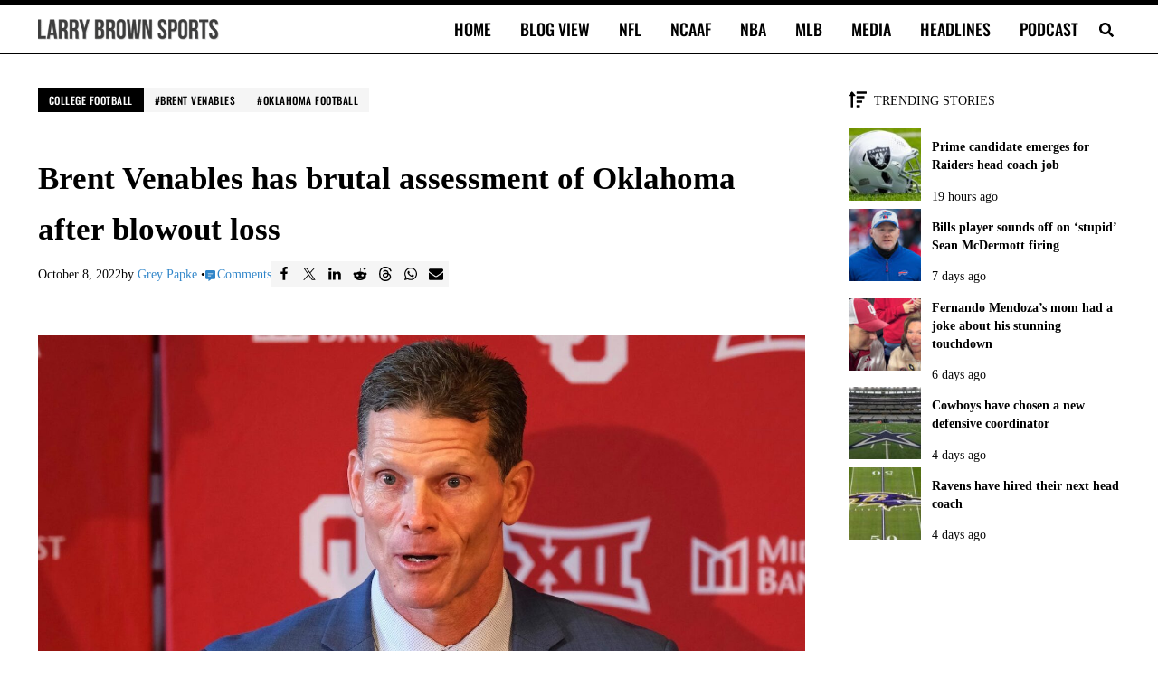

--- FILE ---
content_type: text/html; charset=UTF-8
request_url: https://larrybrownsports.com/college-football/brent-venables-oklahoma-tired-texas-loss/605263?amp
body_size: 37431
content:
<!DOCTYPE html>
<html lang="en-US">
<head>
<meta charset="UTF-8">
<meta name="viewport" content="width=device-width, initial-scale=1">
<meta name="robots" content="index, follow, max-image-preview:large, max-snippet:-1, max-video-preview:-1">

	<!-- This site is optimized with the Yoast SEO Premium plugin v26.8 (Yoast SEO v26.8) - https://yoast.com/product/yoast-seo-premium-wordpress/ -->
	<link rel="preconnect" href="https://securepubads.g.doubleclick.net"><link rel="preconnect" href="https://capi.connatix.com"><link rel="preload" as="script" href="https://cdn.privacy-mgmt.com/unified/wrapperMessagingWithoutDetection.js"><link rel="preload" as="script" href="https://securepubads.g.doubleclick.net/tag/js/gpt.js"><script>
				// Initialize the dataLayer and gtag function ONCE.
				window.dataLayer = window.dataLayer || [];
				function gtag(){dataLayer.push(arguments);}

				// Set initial consent defaults before gtag.js loads
				gtag("consent", "default", {
					"ad_storage": "granted",
					"ad_user_data": "granted",
					"ad_personalization": "granted",
					"analytics_storage": "granted",
					"wait_for_update": 250
				});
				gtag("consent", "default", {
					"ad_storage": "denied",
					"ad_user_data": "denied",
					"ad_personalization": "denied",
					"analytics_storage": "denied",
					"region": ["AT", "BE", "BG", "CY", "CZ", "DE", "DK", "EE", "EL", "ES", "FI", "FR", "GB", "HR", "HU", "IE", "IS", "IT", "LI", "LT", "LU", "LV", "MT", "NL", "NO", "PL", "PT", "RO", "SE", "SI", "SK"],
					"wait_for_update": 500
				});

				// Standard gtag.js commands for initial page view
				gtag("js", new Date());

				// Configure the Publisher Google Tag if it exists.
				if ("G-CFHBD9FETM") {
					gtag("config", "G-CFHBD9FETM");
				}

				// Configure the Springwire Google Tag if it exists.
				if ("G-E81QTM3JDV") {
					gtag("config", "G-E81QTM3JDV");
				}
			</script><script async id="mai-publisher-gtag" src="https://www.googletagmanager.com/gtag/js?id=G-CFHBD9FETM"></script><script class="mai-publisher-sourcepoint">"use strict";function _typeof(t){return(_typeof="function"==typeof Symbol&&"symbol"==typeof Symbol.iterator?function(t){return typeof t}:function(t){return t&&"function"==typeof Symbol&&t.constructor===Symbol&&t!==Symbol.prototype?"symbol":typeof t})(t)}!function(){var t=function(){var t,e,o=[],n=window,r=n;for(;r;){try{if(r.frames.__tcfapiLocator){t=r;break}}catch(t){}if(r===n.top)break;r=r.parent}t||(!function t(){var e=n.document,o=!!n.frames.__tcfapiLocator;if(!o)if(e.body){var r=e.createElement("iframe");r.style.cssText="display:none",r.name="__tcfapiLocator",e.body.appendChild(r)}else setTimeout(t,5);return!o}(),n.__tcfapi=function(){for(var t=arguments.length,n=new Array(t),r=0;r<t;r++)n[r]=arguments[r];if(!n.length)return o;"setGdprApplies"===n[0]?n.length>3&&2===parseInt(n[1],10)&&"boolean"==typeof n[3]&&(e=n[3],"function"==typeof n[2]&&n[2]("set",!0)):"ping"===n[0]?"function"==typeof n[2]&&n[2]({gdprApplies:e,cmpLoaded:!1,cmpStatus:"stub"}):o.push(n)},n.addEventListener("message",(function(t){var e="string"==typeof t.data,o={};if(e)try{o=JSON.parse(t.data)}catch(t){}else o=t.data;var n="object"===_typeof(o)&&null!==o?o.__tcfapiCall:null;n&&window.__tcfapi(n.command,n.version,(function(o,r){var a={__tcfapiReturn:{returnValue:o,success:r,callId:n.callId}};t&&t.source&&t.source.postMessage&&t.source.postMessage(e?JSON.stringify(a):a,"*")}),n.parameter)}),!1))};"undefined"!=typeof module?module.exports=t:t()}();</script><script class="mai-publisher-sourcepoint">(function () { var e = false; var c = window; var t = document; function r() { if (!c.frames["__uspapiLocator"]) { if (t.body) { var a = t.body; var e = t.createElement("iframe"); e.style.cssText = "display:none"; e.name = "__uspapiLocator"; a.appendChild(e) } else { setTimeout(r, 5) } } } r(); function p() { var a = arguments; __uspapi.a = __uspapi.a || []; if (!a.length) { return __uspapi.a } else if (a[0] === "ping") { a[2]({ gdprAppliesGlobally: e, cmpLoaded: false }, true) } else { __uspapi.a.push([].slice.apply(a)) } } function l(t) { var r = typeof t.data === "string"; try { var a = r ? JSON.parse(t.data) : t.data; if (a.__cmpCall) { var n = a.__cmpCall; c.__uspapi(n.command, n.parameter, function (a, e) { var c = { __cmpReturn: { returnValue: a, success: e, callId: n.callId } }; t.source.postMessage(r ? JSON.stringify(c) : c, "*") }) } } catch (a) { } } if (typeof __uspapi !== "function") { c.__uspapi = p; __uspapi.msgHandler = l; c.addEventListener("message", l, false) } })();</script><script class="mai-publisher-sourcepoint">window.__gpp_addFrame=function(e){if(!window.frames[e])if(document.body){var t=document.createElement("iframe");t.style.cssText="display:none",t.name=e,document.body.appendChild(t)}else window.setTimeout(window.__gpp_addFrame,10,e)},window.__gpp_stub=function(){var e=arguments;if(__gpp.queue=__gpp.queue||[],__gpp.events=__gpp.events||[],!e.length||1==e.length&&"queue"==e[0])return __gpp.queue;if(1==e.length&&"events"==e[0])return __gpp.events;var t=e[0],p=e.length>1?e[1]:null,s=e.length>2?e[2]:null;if("ping"===t)p({gppVersion:"1.1",cmpStatus:"stub",cmpDisplayStatus:"hidden",signalStatus:"not ready",supportedAPIs:["2:tcfeuv2","5:tcfcav1","6:uspv1","7:usnat","8:usca","9:usva","10:usco","11:usut","12:usct"],cmpId:0,sectionList:[],applicableSections:[],gppString:"",parsedSections:{}},!0);else if("addEventListener"===t){"lastId"in __gpp||(__gpp.lastId=0),__gpp.lastId++;var n=__gpp.lastId;__gpp.events.push({id:n,callback:p,parameter:s}),p({eventName:"listenerRegistered",listenerId:n,data:!0,pingData:{gppVersion:"1.1",cmpStatus:"stub",cmpDisplayStatus:"hidden",signalStatus:"not ready",supportedAPIs:["2:tcfeuv2","5:tcfcav1","6:uspv1","7:usnat","8:usca","9:usva","10:usco","11:usut","12:usct"],cmpId:0,sectionList:[],applicableSections:[],gppString:"",parsedSections:{}}},!0)}else if("removeEventListener"===t){for(var a=!1,i=0;i<__gpp.events.length;i++)if(__gpp.events[i].id==s){__gpp.events.splice(i,1),a=!0;break}p({eventName:"listenerRemoved",listenerId:s,data:a,pingData:{gppVersion:"1.1",cmpStatus:"stub",cmpDisplayStatus:"hidden",signalStatus:"not ready",supportedAPIs:["2:tcfeuv2","5:tcfcav1","6:uspv1","7:usnat","8:usca","9:usva","10:usco","11:usut","12:usct"],cmpId:0,sectionList:[],applicableSections:[],gppString:"",parsedSections:{}}},!0)}else"hasSection"===t?p(!1,!0):"getSection"===t||"getField"===t?p(null,!0):__gpp.queue.push([].slice.apply(e))},window.__gpp_msghandler=function(e){var t="string"==typeof e.data;try{var p=t?JSON.parse(e.data):e.data}catch(e){p=null}if("object"==typeof p&&null!==p&&"__gppCall"in p){var s=p.__gppCall;window.__gpp(s.command,(function(p,n){var a={__gppReturn:{returnValue:p,success:n,callId:s.callId}};e.source.postMessage(t?JSON.stringify(a):a,"*")}),"parameter"in s?s.parameter:null,"version"in s?s.version:"1.1")}},"__gpp"in window&&"function"==typeof window.__gpp||(window.__gpp=window.__gpp_stub,window.addEventListener("message",window.__gpp_msghandler,!1),window.__gpp_addFrame("__gppLocator"));</script><script class="mai-publisher-sourcepoint">
		(function() {
			window._sp_queue = [];
			window._sp_ = {
				config: {
					accountId: 1970,
					baseEndpoint: "https://cdn.privacy-mgmt.com",
					propertyId: 38330,
					usnat: {
						groupPmId: 1109281,
						includeUspApi: true
					},
					gdpr: {
						groupPmId: 1109255
					},
					events: {
						onMessageReady: function(message_type) {
							console.info("[maiPub]cmp: onMessageReady pmLink clicked for ", message_type, arguments);
						},
						onMessageReceiveData: function (data) {
							console.info("[maiPub]cmp: onMessageReceiveData", arguments);
						},
						onSPReady: function() {
							console.info("[maiPub]cmp: onSPReady", arguments);
						},
						onMessageChoiceSelect: function() {
							console.info("[maiPub]cmp: onMessageChoiceSelect", arguments);
						},
						onMessageChoiceError: function(message_type, err) {
							console.info("[maiPub]cmp: onMessageChoiceError", arguments);
						},
						onPrivacyManagerAction: function(message_type, pmData) {
							console.info("[maiPub]cmp: onPrivacyManagerAction", arguments);
						},
						onPMCancel: function(message_type) {
							console.info("[maiPub]cmp: onPMCancel pmLink cancelled for ", message_type, arguments);
						},
						onConsentReady: function(message_type, uuid, tcData, info) {
							console.info("[maiPub]cmp: onConsentReady received:", message_type, info, arguments);

							const pmLink = document.getElementById("pmLink");
							if (pmLink) {
								pmLink.style.display = "inline";
							}

							// Only handle UI updates (Privacy Manager Links) here.
							// Ad consent logic is now handled exclusively in mai-publisher-ads.js via _sp_queue.

							if (message_type === "gdpr") {
								if (info.applies === true && pmLink) {
									pmLink.innerHTML = "Privacy Manager GDPR";
									pmLink.onclick = function(e) {
										e.preventDefault();
										if (window._sp_ && window._sp_.gdpr && window._sp_.gdpr.loadPrivacyManagerModal) {
											window._sp_.gdpr.loadPrivacyManagerModal();
										}
									};
								}
							}
							if (message_type === "usnat") {
								if (info.applies === true && pmLink) {
									pmLink.innerHTML = "Do Not Sell/Share My Personal Information";
									pmLink.onclick = function(e) {
										e.preventDefault();
										if (window._sp_ && window._sp_.usnat && window._sp_.usnat.loadPrivacyManagerModal) {
											window._sp_.usnat.loadPrivacyManagerModal();
										}
									};
								}
							}
						},
						onError: function(message_type, errorCode, errorObject, userReset) {
							console.info("[maiPub]cmp: onError", arguments);
						}
					}
				}
			};
			var script = document.createElement("script");
			script.async = true; // Load asynchronously to avoid blocking page render
			script.src = "https://cdn.privacy-mgmt.com/unified/wrapperMessagingWithoutDetection.js";
			document.head.appendChild(script);
		})();
		</script><script async id="mai-publisher-gpt" class="mai-publisher-gpt" src="https://securepubads.g.doubleclick.net/tag/js/gpt.js"></script><script type="text/javascript" id="mai-publisher-analytics-js-before">
/* <![CDATA[ */
const maiPubAnalyticsVars = {"analytics":[{"url":"https:\/\/analytics.larrybrownsports.com\/","id":1,"toPush":[["enableLinkTracking"],["trackPageView",null,{"dimension6":"Over 2 years","dimension7":"488","dimension8":"0-499 words","dimension9":"Post"}],["trackVisibleContentImpressions"]],"ajaxUrl":"https:\/\/larrybrownsports.com\/wp-admin\/admin-ajax.php","body":{"action":"maipub_views","nonce":"5d92b8f726","type":"post","id":605263,"url":"https:\/\/larrybrownsports.com\/college-football\/brent-venables-oklahoma-tired-texas-loss\/605263","current":1769432664}}]};
//# sourceURL=mai-publisher-analytics-js-before
/* ]]> */
</script><script type="text/javascript" src="https://larrybrownsports.com/wp-content/plugins/mai-publisher/build/mai-publisher-analytics.js?ver=1.21.761ac6048219ddc465b0c" id="mai-publisher-analytics-js" async="async" data-wp-strategy="async"></script><script class="mai-publisher-ads-vars">/* <![CDATA[ */
var maiPubAdsVars = {"ppid":"","domain":"larrybrownsports.com","domainHashed":"bGJzLm1haS1jbG","bbNetworkCode":"23001026477","sellersName":"Larry Brown Sports","sellersId":"MTA1ODA4MA","gamBase":"\/23001026477,1058080\/larrybrownsports.com\/","gamChildNetworkCode":"\/1058080\/","pubGoogleTag":"G-CFHBD9FETM","swGoogleTag":"G-E81QTM3JDV","ads":{"spotlight":{"id":"spotlight","class":"mai-ad-unit","sizes":["out-of-page"],"sizesDesktop":["out-of-page"],"sizesTablet":["out-of-page"],"sizesMobile":["out-of-page"],"targets":{"al":"after-header","ap":"atf","at":"sp","asn":"mai-ad-spotlight"},"enabled_bidders":["prebid"]},"billboard":{"id":"billboard","class":"mai-ad-unit","sizes":[[300,50],[300,100],[300,250],[320,50],[336,280],[728,90],[750,100],[750,200],[750,300]],"sizesDesktop":[[728,90],[750,100],[750,200],[750,300]],"sizesTablet":[[300,50],[300,100],[300,250],[320,50],[336,280],[728,90]],"sizesMobile":[[300,50],[300,100],[300,250],[320,50],[336,280]],"targets":{"al":"content","asn":"mai-ad-billboard"},"enabled_bidders":["prebid"]},"leaderboard":{"id":"leaderboard","class":"mai-ad-unit","sizes":[[300,50],[320,50],[320,100],[728,90]],"sizesDesktop":[[728,90]],"sizesTablet":[[300,50],[320,50],[728,90]],"sizesMobile":[[300,50],[320,50],[320,100]],"targets":{"al":"after-entry","asn":"mai-ad-leaderboard"},"enabled_bidders":["prebid"]},"leaderboard-2":{"id":"leaderboard","class":"mai-ad-unit","sizes":[[300,50],[320,50],[320,100],[728,90]],"sizesDesktop":[[728,90]],"sizesTablet":[[300,50],[320,50],[728,90]],"sizesMobile":[[300,50],[320,50],[320,100]],"targets":{"al":"after-entry","asn":"mai-ad-leaderboard-2"},"enabled_bidders":["prebid"]},"rectangle-medium-adhesion":{"id":"rectangle-medium-adhesion","class":"mai-ad-unit","sizes":[[200,200],[250,250],[300,250],[300,300]],"sizesDesktop":[[200,200],[250,250],[300,250],[300,300]],"sizesTablet":[[200,200],[250,250],[300,250],[300,300]],"sizesMobile":[[200,200],[250,250],[300,250],[300,300]],"targets":{"al":"after-sidebar-content","ap":"vs","asn":"mai-ad-rectangle-medium-adhesion"},"enabled_bidders":["prebid"]},"leaderboard-wide-adhesion":{"id":"leaderboard-wide-adhesion","class":"mai-ad-unit ","sizes":[[300,50],[300,100],[320,50],[320,100],[468,60],[728,90],[750,100],[970,90]],"sizesDesktop":[[728,90],[750,100],[970,90]],"sizesTablet":[[300,50],[300,100],[320,50],[468,60],[728,90]],"sizesMobile":[[300,50],[300,100],[320,50],[320,100]],"targets":{"al":"after-footer","ap":"bs","asn":"mai-ad-leaderboard-wide-adhesion"},"enabled_bidders":["prebid"]}},"videoAds":[],"targets":{"gd":"bGJzLm1haS1jbG","gs":"MTA1ODA4MA","ca":"24","cc":42,"cg":"college-football","cp":"\/college-football\/brent-venables-oklahoma-tired-texas-loss\/605263","ct":"po","iabct":["488"],"swuprt":"1","refresh":true},"magnite":true,"magniteVideo":false,"amazonUAM":false,"amazonVideoUAM":false,"loadDelay":"","debug":0,"pbjsDebug":0,"shouldTrack":true,"matomo":{"url":"https:\/\/analytics.larrybrownsports.com\/","site_id":1,"enabled":true},"id5PropertyId":1846,"pps":{"pps":{"taxonomies":{"IAB_CONTENT_2_2":{"values":["488"]},"IAB_AUDIENCE_1_1":{"values":["607"]}}}},"ortb2":{"site":{"id":"556630","name":"Larry Brown Sports","domain":"larrybrownsports.com","cat":["483"],"sectioncat":["488"],"pagecat":["488"],"page":"https:\/\/larrybrownsports.com\/college-football\/brent-venables-oklahoma-tired-texas-loss\/605263","ref":"","search":"","mobile":1,"privacypolicy":1,"publisher":{"id":"556630","name":"Larry Brown Sports","cat":["483"],"domain":"larrybrownsports.com","ext":{}}},"content":{"id":605263,"episode":"","title":"Brent Venables has brutal assessment of Oklahoma after blowout loss","series":"","season":"","artist":"","genre":"","album":"","isrc":"","producer":"","url":"https:\/\/larrybrownsports.com\/college-football\/brent-venables-oklahoma-tired-texas-loss\/605263","cat":["483"],"prodq":0,"context":5,"contentrating":"","userrating":"","keywords":"College Football,Brent Venables,Oklahoma Football,brent venables","livestream":0,"len":0,"lang":"en","embeddable":0,"ext":{}},"producer":{"name":"Larry Brown Sports","cat":["483"],"domain":"larrybrownsports.com","ext":{}},"user":{"data":[{"name":"IAB Audience Taxonomy 1.1","segment":[{"id":"607"}]}],"ext":{"data":{"logged_in":"no"}}},"regs":{"coppa":0}},"id5UserSync":{"userIds":[{"name":"id5Id","params":{"partner":1846,"externalModuleUrl":"https:\/\/cdn.id5-sync.com\/api\/1.0\/id5PrebidModule.js","pd":"[base64]","canCookieSync":true},"storage":{"type":"html5","name":"id5id","expires":90,"refreshInSeconds":7200}}],"auctionDelay":250}};
/* ]]> */</script><script id="mai-publisher-ads" class="mai-publisher-ads" src="https://larrybrownsports.com/wp-content/plugins/mai-publisher/build/mai-publisher-ads.js?ver=1.21.7d2b3830a5c52fddd4a42"></script><script async id="mai-publisher-connatix">!function(n){if(!window.cnx){window.cnx={},window.cnx.cmd=[];var t=n.createElement('iframe');t.src='javascript:false'; t.display='none',t.onload=function(){var n=t.contentWindow.document,c=n.createElement('script');c.src='//cd.connatix.com/connatix.player.js?cid=db8b4096-c769-48da-a4c5-9fbc9ec753f0',c.setAttribute('async','1'),c.setAttribute('type','text/javascript'),n.body.appendChild(c)},n.head.appendChild(t)}}(document);</script><title>Brent Venables has brutal assessment of Oklahoma after blowout loss</title>
	<meta name="description" content="Oklahoma Sooners coach Brent Venables offered a somewhat alarming quote about the state of his team after a blowout loss to Texas.">
	<link rel="canonical" href="https://larrybrownsports.com/college-football/brent-venables-oklahoma-tired-texas-loss/605263">
	<meta property="og:locale" content="en_US">
	<meta property="og:type" content="article">
	<meta property="og:title" content="Brent Venables has brutal assessment of Oklahoma after blowout loss">
	<meta property="og:description" content="The Oklahoma Sooners suffered an embarrassing 49-0 loss to the rival Texas Longhorns on Saturday, and coach Brent Venables had a pretty worrying comment">
	<meta property="og:url" content="https://larrybrownsports.com/college-football/brent-venables-oklahoma-tired-texas-loss/605263">
	<meta property="og:site_name" content="Larry Brown Sports">
	<meta property="article:publisher" content="https://www.facebook.com/LarryBrownSports">
	<meta property="article:published_time" content="2022-10-08T21:49:28+00:00">
	<meta property="article:modified_time" content="2025-02-11T19:32:39+00:00">
	<meta property="og:image" content="https://larrybrownsports.com/wp-content/uploads/2022/08/brent-venables.jpg">
	<meta property="og:image:width" content="1600">
	<meta property="og:image:height" content="900">
	<meta property="og:image:type" content="image/jpeg">
	<meta name="author" content="Grey Papke">
	<meta name="twitter:card" content="summary_large_image">
	<meta name="twitter:creator" content="@spacemnkymafia">
	<meta name="twitter:site" content="@larrybrownsport">
	<script type="application/ld+json" class="yoast-schema-graph">{"@context":"https://schema.org","@graph":[{"@type":"NewsArticle","@id":"https://larrybrownsports.com/college-football/brent-venables-oklahoma-tired-texas-loss/605263#article","isPartOf":{"@id":"https://larrybrownsports.com/college-football/brent-venables-oklahoma-tired-texas-loss/605263"},"author":{"name":"Grey Papke","@id":"https://larrybrownsports.com/#/schema/person/9df1b5889b3dae243211c731d277c7f2"},"headline":"Brent Venables has brutal assessment of Oklahoma after blowout loss","datePublished":"2022-10-08T21:49:28+00:00","dateModified":"2025-02-11T19:32:39+00:00","mainEntityOfPage":{"@id":"https://larrybrownsports.com/college-football/brent-venables-oklahoma-tired-texas-loss/605263"},"wordCount":170,"commentCount":0,"publisher":{"@id":"https://larrybrownsports.com/#organization"},"image":{"@id":"https://larrybrownsports.com/college-football/brent-venables-oklahoma-tired-texas-loss/605263#primaryimage"},"thumbnailUrl":"https://larrybrownsports.com/wp-content/uploads/2022/08/brent-venables.jpg","keywords":["Brent Venables","Oklahoma Football"],"articleSection":["College Football"],"inLanguage":"en-US","copyrightYear":"2022","copyrightHolder":{"@id":"https://larrybrownsports.com/#organization"}},{"@type":"WebPage","@id":"https://larrybrownsports.com/college-football/brent-venables-oklahoma-tired-texas-loss/605263","url":"https://larrybrownsports.com/college-football/brent-venables-oklahoma-tired-texas-loss/605263","name":"Brent Venables has brutal assessment of Oklahoma after blowout loss","isPartOf":{"@id":"https://larrybrownsports.com/#website"},"primaryImageOfPage":{"@id":"https://larrybrownsports.com/college-football/brent-venables-oklahoma-tired-texas-loss/605263#primaryimage"},"image":{"@id":"https://larrybrownsports.com/college-football/brent-venables-oklahoma-tired-texas-loss/605263#primaryimage"},"thumbnailUrl":"https://larrybrownsports.com/wp-content/uploads/2022/08/brent-venables.jpg","datePublished":"2022-10-08T21:49:28+00:00","dateModified":"2025-02-11T19:32:39+00:00","description":"Oklahoma Sooners coach Brent Venables offered a somewhat alarming quote about the state of his team after a blowout loss to Texas.","breadcrumb":{"@id":"https://larrybrownsports.com/college-football/brent-venables-oklahoma-tired-texas-loss/605263#breadcrumb"},"inLanguage":"en-US","potentialAction":[{"@type":"ReadAction","target":["https://larrybrownsports.com/college-football/brent-venables-oklahoma-tired-texas-loss/605263"]}]},{"@type":"ImageObject","inLanguage":"en-US","@id":"https://larrybrownsports.com/college-football/brent-venables-oklahoma-tired-texas-loss/605263#primaryimage","url":"https://larrybrownsports.com/wp-content/uploads/2022/08/brent-venables.jpg","contentUrl":"https://larrybrownsports.com/wp-content/uploads/2022/08/brent-venables.jpg","width":1600,"height":900,"caption":"Brent Venables speaks with the media. Photo Credit: DOUG HOKE/THE OKLAHOMAN / USA TODAY NETWORK"},{"@type":"BreadcrumbList","@id":"https://larrybrownsports.com/college-football/brent-venables-oklahoma-tired-texas-loss/605263#breadcrumb","itemListElement":[{"@type":"ListItem","position":1,"name":"Home","item":"https://larrybrownsports.com/"},{"@type":"ListItem","position":2,"name":"College Football","item":"https://larrybrownsports.com/category/college-football"},{"@type":"ListItem","position":3,"name":"Brent Venables has brutal assessment of Oklahoma after blowout loss"}]},{"@type":"WebSite","@id":"https://larrybrownsports.com/#website","url":"https://larrybrownsports.com/","name":"Larry Brown Sports","description":"Brown Bag it, Baby","publisher":{"@id":"https://larrybrownsports.com/#organization"},"alternateName":"LBS","potentialAction":[{"@type":"SearchAction","target":{"@type":"EntryPoint","urlTemplate":"https://larrybrownsports.com/?s={search_term_string}"},"query-input":{"@type":"PropertyValueSpecification","valueRequired":true,"valueName":"search_term_string"}}],"inLanguage":"en-US"},{"@type":"Organization","@id":"https://larrybrownsports.com/#organization","name":"Larry Brown Sports","alternateName":"LBS","url":"https://larrybrownsports.com/","logo":{"@type":"ImageObject","inLanguage":"en-US","@id":"https://larrybrownsports.com/#/schema/logo/image/","url":"https://larrybrownsports.com/wp-content/uploads/2020/10/lbs5.png","contentUrl":"https://larrybrownsports.com/wp-content/uploads/2020/10/lbs5.png","width":600,"height":60,"caption":"Larry Brown Sports"},"image":{"@id":"https://larrybrownsports.com/#/schema/logo/image/"},"sameAs":["https://www.facebook.com/LarryBrownSports","https://x.com/larrybrownsport","https://www.instagram.com/larrybrownsports/","https://www.linkedin.com/company/larrybrownsports","https://www.youtube.com/larrybrownsports"]},{"@type":"Person","@id":"https://larrybrownsports.com/#/schema/person/9df1b5889b3dae243211c731d277c7f2","name":"Grey Papke","image":{"@type":"ImageObject","inLanguage":"en-US","@id":"https://larrybrownsports.com/#/schema/person/image/","url":"https://secure.gravatar.com/avatar/1431a41c3e74a134d9ee749ef3a695b067792b3cffc5b5c3e6815110e199c554?s=96&d=mm&r=g","contentUrl":"https://secure.gravatar.com/avatar/1431a41c3e74a134d9ee749ef3a695b067792b3cffc5b5c3e6815110e199c554?s=96&d=mm&r=g","caption":"Grey Papke"},"description":"Papke has more than 10 years of writing experience for Larry Brown Sports and has published over 23,000 stories. A diehard Detroit sports fan, Papke previously served as managing editor and writer at the Detroit Tigers-centric site, Walkoff Woodward. His range of knowledge is vast, and he covers multiple sports, including the NFL, NBA, MLB, college football and college basketball.","sameAs":["https://x.com/spacemnkymafia"],"url":"https://larrybrownsports.com/author/grey-papke"}]}</script>
	<!-- / Yoast SEO Premium plugin. -->


<link rel="dns-prefetch" href="//larrybrownsports.com">
<link rel="dns-prefetch" href="//www.googletagmanager.com">
<link href="https://fonts.gstatic.com" crossorigin rel="preconnect">
<link rel="alternate" type="application/rss+xml" title="Larry Brown Sports &raquo; Feed" href="https://larrybrownsports.com/feed">
<link rel="preload" class="mai-preload" href="https://larrybrownsports.com/wp-content/fonts/tinos/buE2poGnedXvwjX-TmZJ9Q.woff2" as="font" type="font/woff2" crossorigin>
<link rel="preload" class="mai-preload" href="https://larrybrownsports.com/wp-content/fonts/tinos/buE4poGnedXvwjX7fmQ.woff2" as="font" type="font/woff2" crossorigin>
<link rel="preload" class="mai-preload" href="https://larrybrownsports.com/wp-content/fonts/oswald/TK3_WkUHHAIjg75cFRf3bXL8LICs18NvsUZiZQ.woff2" as="font" type="font/woff2" crossorigin>
<link rel="alternate" title="oEmbed (JSON)" type="application/json+oembed" href="https://larrybrownsports.com/wp-json/oembed/1.0/embed?url=https%3A%2F%2Flarrybrownsports.com%2Fcollege-football%2Fbrent-venables-oklahoma-tired-texas-loss%2F605263">
<link rel="alternate" title="oEmbed (XML)" type="text/xml+oembed" href="https://larrybrownsports.com/wp-json/oembed/1.0/embed?url=https%3A%2F%2Flarrybrownsports.com%2Fcollege-football%2Fbrent-venables-oklahoma-tired-texas-loss%2F605263&amp;format=xml">
<style id="wp-img-auto-sizes-contain-inline-css" type="text/css">
img:is([sizes=auto i],[sizes^="auto," i]){contain-intrinsic-size:3000px 1500px}
/*# sourceURL=wp-img-auto-sizes-contain-inline-css */
</style>
<link rel="stylesheet" id="wp-block-library-css" href="https://larrybrownsports.com/wp-includes/css/dist/block-library/style.min.css?ver=6.9" type="text/css" media="all">
<style id="wp-block-button-inline-css" type="text/css">
.wp-block-button__link{align-content:center;box-sizing:border-box;cursor:pointer;display:inline-block;height:100%;text-align:center;word-break:break-word}.wp-block-button__link.aligncenter{text-align:center}.wp-block-button__link.alignright{text-align:right}:where(.wp-block-button__link){border-radius:9999px;box-shadow:none;padding:calc(.667em + 2px) calc(1.333em + 2px);text-decoration:none}.wp-block-button[style*=text-decoration] .wp-block-button__link{text-decoration:inherit}.wp-block-buttons>.wp-block-button.has-custom-width{max-width:none}.wp-block-buttons>.wp-block-button.has-custom-width .wp-block-button__link{width:100%}.wp-block-buttons>.wp-block-button.has-custom-font-size .wp-block-button__link{font-size:inherit}.wp-block-buttons>.wp-block-button.wp-block-button__width-25{width:calc(25% - var(--wp--style--block-gap, .5em)*.75)}.wp-block-buttons>.wp-block-button.wp-block-button__width-50{width:calc(50% - var(--wp--style--block-gap, .5em)*.5)}.wp-block-buttons>.wp-block-button.wp-block-button__width-75{width:calc(75% - var(--wp--style--block-gap, .5em)*.25)}.wp-block-buttons>.wp-block-button.wp-block-button__width-100{flex-basis:100%;width:100%}.wp-block-buttons.is-vertical>.wp-block-button.wp-block-button__width-25{width:25%}.wp-block-buttons.is-vertical>.wp-block-button.wp-block-button__width-50{width:50%}.wp-block-buttons.is-vertical>.wp-block-button.wp-block-button__width-75{width:75%}.wp-block-button.is-style-squared,.wp-block-button__link.wp-block-button.is-style-squared{border-radius:0}.wp-block-button.no-border-radius,.wp-block-button__link.no-border-radius{border-radius:0!important}:root :where(.wp-block-button .wp-block-button__link.is-style-outline),:root :where(.wp-block-button.is-style-outline>.wp-block-button__link){border:2px solid;padding:.667em 1.333em}:root :where(.wp-block-button .wp-block-button__link.is-style-outline:not(.has-text-color)),:root :where(.wp-block-button.is-style-outline>.wp-block-button__link:not(.has-text-color)){color:currentColor}:root :where(.wp-block-button .wp-block-button__link.is-style-outline:not(.has-background)),:root :where(.wp-block-button.is-style-outline>.wp-block-button__link:not(.has-background)){background-color:initial;background-image:none}
/*# sourceURL=https://larrybrownsports.com/wp-includes/blocks/button/style.min.css */
</style>
<style id="wp-block-image-inline-css" type="text/css">
.wp-block-image>a,.wp-block-image>figure>a{display:inline-block}.wp-block-image img{box-sizing:border-box;height:auto;max-width:100%;vertical-align:bottom}@media not (prefers-reduced-motion){.wp-block-image img.hide{visibility:hidden}.wp-block-image img.show{animation:show-content-image .4s}}.wp-block-image[style*=border-radius] img,.wp-block-image[style*=border-radius]>a{border-radius:inherit}.wp-block-image.has-custom-border img{box-sizing:border-box}.wp-block-image.aligncenter{text-align:center}.wp-block-image.alignfull>a,.wp-block-image.alignwide>a{width:100%}.wp-block-image.alignfull img,.wp-block-image.alignwide img{height:auto;width:100%}.wp-block-image .aligncenter,.wp-block-image .alignleft,.wp-block-image .alignright,.wp-block-image.aligncenter,.wp-block-image.alignleft,.wp-block-image.alignright{display:table}.wp-block-image .aligncenter>figcaption,.wp-block-image .alignleft>figcaption,.wp-block-image .alignright>figcaption,.wp-block-image.aligncenter>figcaption,.wp-block-image.alignleft>figcaption,.wp-block-image.alignright>figcaption{caption-side:bottom;display:table-caption}.wp-block-image .alignleft{float:left;margin:.5em 1em .5em 0}.wp-block-image .alignright{float:right;margin:.5em 0 .5em 1em}.wp-block-image .aligncenter{margin-left:auto;margin-right:auto}.wp-block-image :where(figcaption){margin-bottom:1em;margin-top:.5em}.wp-block-image.is-style-circle-mask img{border-radius:9999px}@supports ((-webkit-mask-image:none) or (mask-image:none)) or (-webkit-mask-image:none){.wp-block-image.is-style-circle-mask img{border-radius:0;-webkit-mask-image:url('data:image/svg+xml;utf8,<svg viewBox="0 0 100 100" xmlns="http://www.w3.org/2000/svg"><circle cx="50" cy="50" r="50"/>');mask-image:url('data:image/svg+xml;utf8,<svg viewBox="0 0 100 100" xmlns="http://www.w3.org/2000/svg"><circle cx="50" cy="50" r="50"/>');mask-mode:alpha;-webkit-mask-position:center;mask-position:center;-webkit-mask-repeat:no-repeat;mask-repeat:no-repeat;-webkit-mask-size:contain;mask-size:contain}}:root :where(.wp-block-image.is-style-rounded img,.wp-block-image .is-style-rounded img){border-radius:9999px}.wp-block-image figure{margin:0}.wp-lightbox-container{display:flex;flex-direction:column;position:relative}.wp-lightbox-container img{cursor:zoom-in}.wp-lightbox-container img:hover+button{opacity:1}.wp-lightbox-container button{align-items:center;backdrop-filter:blur(16px) saturate(180%);background-color:#5a5a5a40;border:none;border-radius:4px;cursor:zoom-in;display:flex;height:20px;justify-content:center;opacity:0;padding:0;position:absolute;right:16px;text-align:center;top:16px;width:20px;z-index:100}@media not (prefers-reduced-motion){.wp-lightbox-container button{transition:opacity .2s ease}}.wp-lightbox-container button:focus-visible{outline:3px auto #5a5a5a40;outline:3px auto -webkit-focus-ring-color;outline-offset:3px}.wp-lightbox-container button:hover{cursor:pointer;opacity:1}.wp-lightbox-container button:focus{opacity:1}.wp-lightbox-container button:focus,.wp-lightbox-container button:hover,.wp-lightbox-container button:not(:hover):not(:active):not(.has-background){background-color:#5a5a5a40;border:none}.wp-lightbox-overlay{box-sizing:border-box;cursor:zoom-out;height:100vh;left:0;overflow:hidden;position:fixed;top:0;visibility:hidden;width:100%;z-index:100000}.wp-lightbox-overlay .close-button{align-items:center;cursor:pointer;display:flex;justify-content:center;min-height:40px;min-width:40px;padding:0;position:absolute;right:calc(env(safe-area-inset-right) + 16px);top:calc(env(safe-area-inset-top) + 16px);z-index:5000000}.wp-lightbox-overlay .close-button:focus,.wp-lightbox-overlay .close-button:hover,.wp-lightbox-overlay .close-button:not(:hover):not(:active):not(.has-background){background:none;border:none}.wp-lightbox-overlay .lightbox-image-container{height:var(--wp--lightbox-container-height);left:50%;overflow:hidden;position:absolute;top:50%;transform:translate(-50%,-50%);transform-origin:top left;width:var(--wp--lightbox-container-width);z-index:9999999999}.wp-lightbox-overlay .wp-block-image{align-items:center;box-sizing:border-box;display:flex;height:100%;justify-content:center;margin:0;position:relative;transform-origin:0 0;width:100%;z-index:3000000}.wp-lightbox-overlay .wp-block-image img{height:var(--wp--lightbox-image-height);min-height:var(--wp--lightbox-image-height);min-width:var(--wp--lightbox-image-width);width:var(--wp--lightbox-image-width)}.wp-lightbox-overlay .wp-block-image figcaption{display:none}.wp-lightbox-overlay button{background:none;border:none}.wp-lightbox-overlay .scrim{background-color:#fff;height:100%;opacity:.9;position:absolute;width:100%;z-index:2000000}.wp-lightbox-overlay.active{visibility:visible}@media not (prefers-reduced-motion){.wp-lightbox-overlay.active{animation:turn-on-visibility .25s both}.wp-lightbox-overlay.active img{animation:turn-on-visibility .35s both}.wp-lightbox-overlay.show-closing-animation:not(.active){animation:turn-off-visibility .35s both}.wp-lightbox-overlay.show-closing-animation:not(.active) img{animation:turn-off-visibility .25s both}.wp-lightbox-overlay.zoom.active{animation:none;opacity:1;visibility:visible}.wp-lightbox-overlay.zoom.active .lightbox-image-container{animation:lightbox-zoom-in .4s}.wp-lightbox-overlay.zoom.active .lightbox-image-container img{animation:none}.wp-lightbox-overlay.zoom.active .scrim{animation:turn-on-visibility .4s forwards}.wp-lightbox-overlay.zoom.show-closing-animation:not(.active){animation:none}.wp-lightbox-overlay.zoom.show-closing-animation:not(.active) .lightbox-image-container{animation:lightbox-zoom-out .4s}.wp-lightbox-overlay.zoom.show-closing-animation:not(.active) .lightbox-image-container img{animation:none}.wp-lightbox-overlay.zoom.show-closing-animation:not(.active) .scrim{animation:turn-off-visibility .4s forwards}}@keyframes show-content-image{0%{visibility:hidden}99%{visibility:hidden}to{visibility:visible}}@keyframes turn-on-visibility{0%{opacity:0}to{opacity:1}}@keyframes turn-off-visibility{0%{opacity:1;visibility:visible}99%{opacity:0;visibility:visible}to{opacity:0;visibility:hidden}}@keyframes lightbox-zoom-in{0%{transform:translate(calc((-100vw + var(--wp--lightbox-scrollbar-width))/2 + var(--wp--lightbox-initial-left-position)),calc(-50vh + var(--wp--lightbox-initial-top-position))) scale(var(--wp--lightbox-scale))}to{transform:translate(-50%,-50%) scale(1)}}@keyframes lightbox-zoom-out{0%{transform:translate(-50%,-50%) scale(1);visibility:visible}99%{visibility:visible}to{transform:translate(calc((-100vw + var(--wp--lightbox-scrollbar-width))/2 + var(--wp--lightbox-initial-left-position)),calc(-50vh + var(--wp--lightbox-initial-top-position))) scale(var(--wp--lightbox-scale));visibility:hidden}}
/*# sourceURL=https://larrybrownsports.com/wp-includes/blocks/image/style.min.css */
</style>
<style id="wp-block-image-theme-inline-css" type="text/css">
:root :where(.wp-block-image figcaption){color:#555;font-size:13px;text-align:center}.is-dark-theme :root :where(.wp-block-image figcaption){color:#ffffffa6}.wp-block-image{margin:0 0 1em}
/*# sourceURL=https://larrybrownsports.com/wp-includes/blocks/image/theme.min.css */
</style>
<style id="wp-block-buttons-inline-css" type="text/css">
.wp-block-buttons{box-sizing:border-box}.wp-block-buttons.is-vertical{flex-direction:column}.wp-block-buttons.is-vertical>.wp-block-button:last-child{margin-bottom:0}.wp-block-buttons>.wp-block-button{display:inline-block;margin:0}.wp-block-buttons.is-content-justification-left{justify-content:flex-start}.wp-block-buttons.is-content-justification-left.is-vertical{align-items:flex-start}.wp-block-buttons.is-content-justification-center{justify-content:center}.wp-block-buttons.is-content-justification-center.is-vertical{align-items:center}.wp-block-buttons.is-content-justification-right{justify-content:flex-end}.wp-block-buttons.is-content-justification-right.is-vertical{align-items:flex-end}.wp-block-buttons.is-content-justification-space-between{justify-content:space-between}.wp-block-buttons.aligncenter{text-align:center}.wp-block-buttons:not(.is-content-justification-space-between,.is-content-justification-right,.is-content-justification-left,.is-content-justification-center) .wp-block-button.aligncenter{margin-left:auto;margin-right:auto;width:100%}.wp-block-buttons[style*=text-decoration] .wp-block-button,.wp-block-buttons[style*=text-decoration] .wp-block-button__link{text-decoration:inherit}.wp-block-buttons.has-custom-font-size .wp-block-button__link{font-size:inherit}.wp-block-buttons .wp-block-button__link{width:100%}.wp-block-button.aligncenter{text-align:center}
/*# sourceURL=https://larrybrownsports.com/wp-includes/blocks/buttons/style.min.css */
</style>
<style id="wp-block-post-featured-image-inline-css" type="text/css">
.wp-block-post-featured-image{margin-left:0;margin-right:0}.wp-block-post-featured-image a{display:block;height:100%}.wp-block-post-featured-image :where(img){box-sizing:border-box;height:auto;max-width:100%;vertical-align:bottom;width:100%}.wp-block-post-featured-image.alignfull img,.wp-block-post-featured-image.alignwide img{width:100%}.wp-block-post-featured-image .wp-block-post-featured-image__overlay.has-background-dim{background-color:#000;inset:0;position:absolute}.wp-block-post-featured-image{position:relative}.wp-block-post-featured-image .wp-block-post-featured-image__overlay.has-background-gradient{background-color:initial}.wp-block-post-featured-image .wp-block-post-featured-image__overlay.has-background-dim-0{opacity:0}.wp-block-post-featured-image .wp-block-post-featured-image__overlay.has-background-dim-10{opacity:.1}.wp-block-post-featured-image .wp-block-post-featured-image__overlay.has-background-dim-20{opacity:.2}.wp-block-post-featured-image .wp-block-post-featured-image__overlay.has-background-dim-30{opacity:.3}.wp-block-post-featured-image .wp-block-post-featured-image__overlay.has-background-dim-40{opacity:.4}.wp-block-post-featured-image .wp-block-post-featured-image__overlay.has-background-dim-50{opacity:.5}.wp-block-post-featured-image .wp-block-post-featured-image__overlay.has-background-dim-60{opacity:.6}.wp-block-post-featured-image .wp-block-post-featured-image__overlay.has-background-dim-70{opacity:.7}.wp-block-post-featured-image .wp-block-post-featured-image__overlay.has-background-dim-80{opacity:.8}.wp-block-post-featured-image .wp-block-post-featured-image__overlay.has-background-dim-90{opacity:.9}.wp-block-post-featured-image .wp-block-post-featured-image__overlay.has-background-dim-100{opacity:1}.wp-block-post-featured-image:where(.alignleft,.alignright){width:100%}
/*# sourceURL=https://larrybrownsports.com/wp-includes/blocks/post-featured-image/style.min.css */
</style>
<style id="wp-block-group-inline-css" type="text/css">
.wp-block-group{box-sizing:border-box}:where(.wp-block-group.wp-block-group-is-layout-constrained){position:relative}
/*# sourceURL=https://larrybrownsports.com/wp-includes/blocks/group/style.min.css */
</style>
<style id="wp-block-group-theme-inline-css" type="text/css">
:where(.wp-block-group.has-background){padding:1.25em 2.375em}
/*# sourceURL=https://larrybrownsports.com/wp-includes/blocks/group/theme.min.css */
</style>
<style id="wp-block-paragraph-inline-css" type="text/css">
.is-small-text{font-size:.875em}.is-regular-text{font-size:1em}.is-large-text{font-size:2.25em}.is-larger-text{font-size:3em}.has-drop-cap:not(:focus):first-letter{float:left;font-size:8.4em;font-style:normal;font-weight:100;line-height:.68;margin:.05em .1em 0 0;text-transform:uppercase}body.rtl .has-drop-cap:not(:focus):first-letter{float:none;margin-left:.1em}p.has-drop-cap.has-background{overflow:hidden}:root :where(p.has-background){padding:1.25em 2.375em}:where(p.has-text-color:not(.has-link-color)) a{color:inherit}p.has-text-align-left[style*="writing-mode:vertical-lr"],p.has-text-align-right[style*="writing-mode:vertical-rl"]{rotate:180deg}
/*# sourceURL=https://larrybrownsports.com/wp-includes/blocks/paragraph/style.min.css */
</style>
<style id="wp-block-separator-inline-css" type="text/css">
@charset "UTF-8";.wp-block-separator{border:none;border-top:2px solid}:root :where(.wp-block-separator.is-style-dots){height:auto;line-height:1;text-align:center}:root :where(.wp-block-separator.is-style-dots):before{color:currentColor;content:"&#183;&#183;&#183;";font-family:serif;font-size:1.5em;letter-spacing:2em;padding-left:2em}.wp-block-separator.is-style-dots{background:none!important;border:none!important}
/*# sourceURL=https://larrybrownsports.com/wp-includes/blocks/separator/style.min.css */
</style>
<style id="wp-block-separator-theme-inline-css" type="text/css">
.wp-block-separator.has-css-opacity{opacity:.4}.wp-block-separator{border:none;border-bottom:2px solid;margin-left:auto;margin-right:auto}.wp-block-separator.has-alpha-channel-opacity{opacity:1}.wp-block-separator:not(.is-style-wide):not(.is-style-dots){width:100px}.wp-block-separator.has-background:not(.is-style-dots){border-bottom:none;height:1px}.wp-block-separator.has-background:not(.is-style-wide):not(.is-style-dots){height:2px}
/*# sourceURL=https://larrybrownsports.com/wp-includes/blocks/separator/theme.min.css */
</style>
<style id="wp-block-social-links-inline-css" type="text/css">
.wp-block-social-links{background:none;box-sizing:border-box;margin-left:0;padding-left:0;padding-right:0;text-indent:0}.wp-block-social-links .wp-social-link a,.wp-block-social-links .wp-social-link a:hover{border-bottom:0;box-shadow:none;text-decoration:none}.wp-block-social-links .wp-social-link svg{height:1em;width:1em}.wp-block-social-links .wp-social-link span:not(.screen-reader-text){font-size:.65em;margin-left:.5em;margin-right:.5em}.wp-block-social-links.has-small-icon-size{font-size:16px}.wp-block-social-links,.wp-block-social-links.has-normal-icon-size{font-size:24px}.wp-block-social-links.has-large-icon-size{font-size:36px}.wp-block-social-links.has-huge-icon-size{font-size:48px}.wp-block-social-links.aligncenter{display:flex;justify-content:center}.wp-block-social-links.alignright{justify-content:flex-end}.wp-block-social-link{border-radius:9999px;display:block}@media not (prefers-reduced-motion){.wp-block-social-link{transition:transform .1s ease}}.wp-block-social-link{height:auto}.wp-block-social-link a{align-items:center;display:flex;line-height:0}.wp-block-social-link:hover{transform:scale(1.1)}.wp-block-social-links .wp-block-social-link.wp-social-link{display:inline-block;margin:0;padding:0}.wp-block-social-links .wp-block-social-link.wp-social-link .wp-block-social-link-anchor,.wp-block-social-links .wp-block-social-link.wp-social-link .wp-block-social-link-anchor svg,.wp-block-social-links .wp-block-social-link.wp-social-link .wp-block-social-link-anchor:active,.wp-block-social-links .wp-block-social-link.wp-social-link .wp-block-social-link-anchor:hover,.wp-block-social-links .wp-block-social-link.wp-social-link .wp-block-social-link-anchor:visited{color:currentColor;fill:currentColor}:where(.wp-block-social-links:not(.is-style-logos-only)) .wp-social-link{background-color:#f0f0f0;color:#444}:where(.wp-block-social-links:not(.is-style-logos-only)) .wp-social-link-amazon{background-color:#f90;color:#fff}:where(.wp-block-social-links:not(.is-style-logos-only)) .wp-social-link-bandcamp{background-color:#1ea0c3;color:#fff}:where(.wp-block-social-links:not(.is-style-logos-only)) .wp-social-link-behance{background-color:#0757fe;color:#fff}:where(.wp-block-social-links:not(.is-style-logos-only)) .wp-social-link-bluesky{background-color:#0a7aff;color:#fff}:where(.wp-block-social-links:not(.is-style-logos-only)) .wp-social-link-codepen{background-color:#1e1f26;color:#fff}:where(.wp-block-social-links:not(.is-style-logos-only)) .wp-social-link-deviantart{background-color:#02e49b;color:#fff}:where(.wp-block-social-links:not(.is-style-logos-only)) .wp-social-link-discord{background-color:#5865f2;color:#fff}:where(.wp-block-social-links:not(.is-style-logos-only)) .wp-social-link-dribbble{background-color:#e94c89;color:#fff}:where(.wp-block-social-links:not(.is-style-logos-only)) .wp-social-link-dropbox{background-color:#4280ff;color:#fff}:where(.wp-block-social-links:not(.is-style-logos-only)) .wp-social-link-etsy{background-color:#f45800;color:#fff}:where(.wp-block-social-links:not(.is-style-logos-only)) .wp-social-link-facebook{background-color:#0866ff;color:#fff}:where(.wp-block-social-links:not(.is-style-logos-only)) .wp-social-link-fivehundredpx{background-color:#000;color:#fff}:where(.wp-block-social-links:not(.is-style-logos-only)) .wp-social-link-flickr{background-color:#0461dd;color:#fff}:where(.wp-block-social-links:not(.is-style-logos-only)) .wp-social-link-foursquare{background-color:#e65678;color:#fff}:where(.wp-block-social-links:not(.is-style-logos-only)) .wp-social-link-github{background-color:#24292d;color:#fff}:where(.wp-block-social-links:not(.is-style-logos-only)) .wp-social-link-goodreads{background-color:#eceadd;color:#382110}:where(.wp-block-social-links:not(.is-style-logos-only)) .wp-social-link-google{background-color:#ea4434;color:#fff}:where(.wp-block-social-links:not(.is-style-logos-only)) .wp-social-link-gravatar{background-color:#1d4fc4;color:#fff}:where(.wp-block-social-links:not(.is-style-logos-only)) .wp-social-link-instagram{background-color:#f00075;color:#fff}:where(.wp-block-social-links:not(.is-style-logos-only)) .wp-social-link-lastfm{background-color:#e21b24;color:#fff}:where(.wp-block-social-links:not(.is-style-logos-only)) .wp-social-link-linkedin{background-color:#0d66c2;color:#fff}:where(.wp-block-social-links:not(.is-style-logos-only)) .wp-social-link-mastodon{background-color:#3288d4;color:#fff}:where(.wp-block-social-links:not(.is-style-logos-only)) .wp-social-link-medium{background-color:#000;color:#fff}:where(.wp-block-social-links:not(.is-style-logos-only)) .wp-social-link-meetup{background-color:#f6405f;color:#fff}:where(.wp-block-social-links:not(.is-style-logos-only)) .wp-social-link-patreon{background-color:#000;color:#fff}:where(.wp-block-social-links:not(.is-style-logos-only)) .wp-social-link-pinterest{background-color:#e60122;color:#fff}:where(.wp-block-social-links:not(.is-style-logos-only)) .wp-social-link-pocket{background-color:#ef4155;color:#fff}:where(.wp-block-social-links:not(.is-style-logos-only)) .wp-social-link-reddit{background-color:#ff4500;color:#fff}:where(.wp-block-social-links:not(.is-style-logos-only)) .wp-social-link-skype{background-color:#0478d7;color:#fff}:where(.wp-block-social-links:not(.is-style-logos-only)) .wp-social-link-snapchat{background-color:#fefc00;color:#fff;stroke:#000}:where(.wp-block-social-links:not(.is-style-logos-only)) .wp-social-link-soundcloud{background-color:#ff5600;color:#fff}:where(.wp-block-social-links:not(.is-style-logos-only)) .wp-social-link-spotify{background-color:#1bd760;color:#fff}:where(.wp-block-social-links:not(.is-style-logos-only)) .wp-social-link-telegram{background-color:#2aabee;color:#fff}:where(.wp-block-social-links:not(.is-style-logos-only)) .wp-social-link-threads{background-color:#000;color:#fff}:where(.wp-block-social-links:not(.is-style-logos-only)) .wp-social-link-tiktok{background-color:#000;color:#fff}:where(.wp-block-social-links:not(.is-style-logos-only)) .wp-social-link-tumblr{background-color:#011835;color:#fff}:where(.wp-block-social-links:not(.is-style-logos-only)) .wp-social-link-twitch{background-color:#6440a4;color:#fff}:where(.wp-block-social-links:not(.is-style-logos-only)) .wp-social-link-twitter{background-color:#1da1f2;color:#fff}:where(.wp-block-social-links:not(.is-style-logos-only)) .wp-social-link-vimeo{background-color:#1eb7ea;color:#fff}:where(.wp-block-social-links:not(.is-style-logos-only)) .wp-social-link-vk{background-color:#4680c2;color:#fff}:where(.wp-block-social-links:not(.is-style-logos-only)) .wp-social-link-wordpress{background-color:#3499cd;color:#fff}:where(.wp-block-social-links:not(.is-style-logos-only)) .wp-social-link-whatsapp{background-color:#25d366;color:#fff}:where(.wp-block-social-links:not(.is-style-logos-only)) .wp-social-link-x{background-color:#000;color:#fff}:where(.wp-block-social-links:not(.is-style-logos-only)) .wp-social-link-yelp{background-color:#d32422;color:#fff}:where(.wp-block-social-links:not(.is-style-logos-only)) .wp-social-link-youtube{background-color:red;color:#fff}:where(.wp-block-social-links.is-style-logos-only) .wp-social-link{background:none}:where(.wp-block-social-links.is-style-logos-only) .wp-social-link svg{height:1.25em;width:1.25em}:where(.wp-block-social-links.is-style-logos-only) .wp-social-link-amazon{color:#f90}:where(.wp-block-social-links.is-style-logos-only) .wp-social-link-bandcamp{color:#1ea0c3}:where(.wp-block-social-links.is-style-logos-only) .wp-social-link-behance{color:#0757fe}:where(.wp-block-social-links.is-style-logos-only) .wp-social-link-bluesky{color:#0a7aff}:where(.wp-block-social-links.is-style-logos-only) .wp-social-link-codepen{color:#1e1f26}:where(.wp-block-social-links.is-style-logos-only) .wp-social-link-deviantart{color:#02e49b}:where(.wp-block-social-links.is-style-logos-only) .wp-social-link-discord{color:#5865f2}:where(.wp-block-social-links.is-style-logos-only) .wp-social-link-dribbble{color:#e94c89}:where(.wp-block-social-links.is-style-logos-only) .wp-social-link-dropbox{color:#4280ff}:where(.wp-block-social-links.is-style-logos-only) .wp-social-link-etsy{color:#f45800}:where(.wp-block-social-links.is-style-logos-only) .wp-social-link-facebook{color:#0866ff}:where(.wp-block-social-links.is-style-logos-only) .wp-social-link-fivehundredpx{color:#000}:where(.wp-block-social-links.is-style-logos-only) .wp-social-link-flickr{color:#0461dd}:where(.wp-block-social-links.is-style-logos-only) .wp-social-link-foursquare{color:#e65678}:where(.wp-block-social-links.is-style-logos-only) .wp-social-link-github{color:#24292d}:where(.wp-block-social-links.is-style-logos-only) .wp-social-link-goodreads{color:#382110}:where(.wp-block-social-links.is-style-logos-only) .wp-social-link-google{color:#ea4434}:where(.wp-block-social-links.is-style-logos-only) .wp-social-link-gravatar{color:#1d4fc4}:where(.wp-block-social-links.is-style-logos-only) .wp-social-link-instagram{color:#f00075}:where(.wp-block-social-links.is-style-logos-only) .wp-social-link-lastfm{color:#e21b24}:where(.wp-block-social-links.is-style-logos-only) .wp-social-link-linkedin{color:#0d66c2}:where(.wp-block-social-links.is-style-logos-only) .wp-social-link-mastodon{color:#3288d4}:where(.wp-block-social-links.is-style-logos-only) .wp-social-link-medium{color:#000}:where(.wp-block-social-links.is-style-logos-only) .wp-social-link-meetup{color:#f6405f}:where(.wp-block-social-links.is-style-logos-only) .wp-social-link-patreon{color:#000}:where(.wp-block-social-links.is-style-logos-only) .wp-social-link-pinterest{color:#e60122}:where(.wp-block-social-links.is-style-logos-only) .wp-social-link-pocket{color:#ef4155}:where(.wp-block-social-links.is-style-logos-only) .wp-social-link-reddit{color:#ff4500}:where(.wp-block-social-links.is-style-logos-only) .wp-social-link-skype{color:#0478d7}:where(.wp-block-social-links.is-style-logos-only) .wp-social-link-snapchat{color:#fff;stroke:#000}:where(.wp-block-social-links.is-style-logos-only) .wp-social-link-soundcloud{color:#ff5600}:where(.wp-block-social-links.is-style-logos-only) .wp-social-link-spotify{color:#1bd760}:where(.wp-block-social-links.is-style-logos-only) .wp-social-link-telegram{color:#2aabee}:where(.wp-block-social-links.is-style-logos-only) .wp-social-link-threads{color:#000}:where(.wp-block-social-links.is-style-logos-only) .wp-social-link-tiktok{color:#000}:where(.wp-block-social-links.is-style-logos-only) .wp-social-link-tumblr{color:#011835}:where(.wp-block-social-links.is-style-logos-only) .wp-social-link-twitch{color:#6440a4}:where(.wp-block-social-links.is-style-logos-only) .wp-social-link-twitter{color:#1da1f2}:where(.wp-block-social-links.is-style-logos-only) .wp-social-link-vimeo{color:#1eb7ea}:where(.wp-block-social-links.is-style-logos-only) .wp-social-link-vk{color:#4680c2}:where(.wp-block-social-links.is-style-logos-only) .wp-social-link-whatsapp{color:#25d366}:where(.wp-block-social-links.is-style-logos-only) .wp-social-link-wordpress{color:#3499cd}:where(.wp-block-social-links.is-style-logos-only) .wp-social-link-x{color:#000}:where(.wp-block-social-links.is-style-logos-only) .wp-social-link-yelp{color:#d32422}:where(.wp-block-social-links.is-style-logos-only) .wp-social-link-youtube{color:red}.wp-block-social-links.is-style-pill-shape .wp-social-link{width:auto}:root :where(.wp-block-social-links .wp-social-link a){padding:.25em}:root :where(.wp-block-social-links.is-style-logos-only .wp-social-link a){padding:0}:root :where(.wp-block-social-links.is-style-pill-shape .wp-social-link a){padding-left:.6666666667em;padding-right:.6666666667em}.wp-block-social-links:not(.has-icon-color):not(.has-icon-background-color) .wp-social-link-snapchat .wp-block-social-link-label{color:#000}
/*# sourceURL=https://larrybrownsports.com/wp-includes/blocks/social-links/style.min.css */
</style>
<style id="global-styles-inline-css" type="text/css">
:root{--wp--preset--aspect-ratio--square: 1;--wp--preset--aspect-ratio--4-3: 4/3;--wp--preset--aspect-ratio--3-4: 3/4;--wp--preset--aspect-ratio--3-2: 3/2;--wp--preset--aspect-ratio--2-3: 2/3;--wp--preset--aspect-ratio--16-9: 16/9;--wp--preset--aspect-ratio--9-16: 9/16;--wp--preset--color--black: #000000;--wp--preset--color--cyan-bluish-gray: #abb8c3;--wp--preset--color--white: #ffffff;--wp--preset--color--pale-pink: #f78da7;--wp--preset--color--vivid-red: #cf2e2e;--wp--preset--color--luminous-vivid-orange: #ff6900;--wp--preset--color--luminous-vivid-amber: #fcb900;--wp--preset--color--light-green-cyan: #7bdcb5;--wp--preset--color--vivid-green-cyan: #00d084;--wp--preset--color--pale-cyan-blue: #8ed1fc;--wp--preset--color--vivid-cyan-blue: #0693e3;--wp--preset--color--vivid-purple: #9b51e0;--wp--preset--gradient--vivid-cyan-blue-to-vivid-purple: linear-gradient(135deg,rgb(6,147,227) 0%,rgb(155,81,224) 100%);--wp--preset--gradient--light-green-cyan-to-vivid-green-cyan: linear-gradient(135deg,rgb(122,220,180) 0%,rgb(0,208,130) 100%);--wp--preset--gradient--luminous-vivid-amber-to-luminous-vivid-orange: linear-gradient(135deg,rgb(252,185,0) 0%,rgb(255,105,0) 100%);--wp--preset--gradient--luminous-vivid-orange-to-vivid-red: linear-gradient(135deg,rgb(255,105,0) 0%,rgb(207,46,46) 100%);--wp--preset--gradient--very-light-gray-to-cyan-bluish-gray: linear-gradient(135deg,rgb(238,238,238) 0%,rgb(169,184,195) 100%);--wp--preset--gradient--cool-to-warm-spectrum: linear-gradient(135deg,rgb(74,234,220) 0%,rgb(151,120,209) 20%,rgb(207,42,186) 40%,rgb(238,44,130) 60%,rgb(251,105,98) 80%,rgb(254,248,76) 100%);--wp--preset--gradient--blush-light-purple: linear-gradient(135deg,rgb(255,206,236) 0%,rgb(152,150,240) 100%);--wp--preset--gradient--blush-bordeaux: linear-gradient(135deg,rgb(254,205,165) 0%,rgb(254,45,45) 50%,rgb(107,0,62) 100%);--wp--preset--gradient--luminous-dusk: linear-gradient(135deg,rgb(255,203,112) 0%,rgb(199,81,192) 50%,rgb(65,88,208) 100%);--wp--preset--gradient--pale-ocean: linear-gradient(135deg,rgb(255,245,203) 0%,rgb(182,227,212) 50%,rgb(51,167,181) 100%);--wp--preset--gradient--electric-grass: linear-gradient(135deg,rgb(202,248,128) 0%,rgb(113,206,126) 100%);--wp--preset--gradient--midnight: linear-gradient(135deg,rgb(2,3,129) 0%,rgb(40,116,252) 100%);--wp--preset--gradient--subtle: linear-gradient(180deg,rgb(245,245,245) 0%,rgb(255,255,255) 100%);--wp--preset--font-size--small: 13px;--wp--preset--font-size--medium: 20px;--wp--preset--font-size--large: 36px;--wp--preset--font-size--x-large: 42px;--wp--preset--spacing--20: 0.44rem;--wp--preset--spacing--30: 0.67rem;--wp--preset--spacing--40: 1rem;--wp--preset--spacing--50: 1.5rem;--wp--preset--spacing--60: 2.25rem;--wp--preset--spacing--70: 3.38rem;--wp--preset--spacing--80: 5.06rem;--wp--preset--shadow--natural: 6px 6px 9px rgba(0, 0, 0, 0.2);--wp--preset--shadow--deep: 12px 12px 50px rgba(0, 0, 0, 0.4);--wp--preset--shadow--sharp: 6px 6px 0px rgba(0, 0, 0, 0.2);--wp--preset--shadow--outlined: 6px 6px 0px -3px rgb(255, 255, 255), 6px 6px rgb(0, 0, 0);--wp--preset--shadow--crisp: 6px 6px 0px rgb(0, 0, 0);}:where(.is-layout-flex){gap: 0.5em;}:where(.is-layout-grid){gap: 0.5em;}body .is-layout-flex{display: flex;}.is-layout-flex{flex-wrap: wrap;align-items: center;}.is-layout-flex > :is(*, div){margin: 0;}body .is-layout-grid{display: grid;}.is-layout-grid > :is(*, div){margin: 0;}:where(.wp-block-columns.is-layout-flex){gap: 2em;}:where(.wp-block-columns.is-layout-grid){gap: 2em;}:where(.wp-block-post-template.is-layout-flex){gap: 1.25em;}:where(.wp-block-post-template.is-layout-grid){gap: 1.25em;}.has-black-color{color: var(--wp--preset--color--black) !important;}.has-cyan-bluish-gray-color{color: var(--wp--preset--color--cyan-bluish-gray) !important;}.has-white-color{color: var(--wp--preset--color--white) !important;}.has-pale-pink-color{color: var(--wp--preset--color--pale-pink) !important;}.has-vivid-red-color{color: var(--wp--preset--color--vivid-red) !important;}.has-luminous-vivid-orange-color{color: var(--wp--preset--color--luminous-vivid-orange) !important;}.has-luminous-vivid-amber-color{color: var(--wp--preset--color--luminous-vivid-amber) !important;}.has-light-green-cyan-color{color: var(--wp--preset--color--light-green-cyan) !important;}.has-vivid-green-cyan-color{color: var(--wp--preset--color--vivid-green-cyan) !important;}.has-pale-cyan-blue-color{color: var(--wp--preset--color--pale-cyan-blue) !important;}.has-vivid-cyan-blue-color{color: var(--wp--preset--color--vivid-cyan-blue) !important;}.has-vivid-purple-color{color: var(--wp--preset--color--vivid-purple) !important;}.has-black-background-color{background-color: var(--wp--preset--color--black) !important;}.has-cyan-bluish-gray-background-color{background-color: var(--wp--preset--color--cyan-bluish-gray) !important;}.has-white-background-color{background-color: var(--wp--preset--color--white) !important;}.has-pale-pink-background-color{background-color: var(--wp--preset--color--pale-pink) !important;}.has-vivid-red-background-color{background-color: var(--wp--preset--color--vivid-red) !important;}.has-luminous-vivid-orange-background-color{background-color: var(--wp--preset--color--luminous-vivid-orange) !important;}.has-luminous-vivid-amber-background-color{background-color: var(--wp--preset--color--luminous-vivid-amber) !important;}.has-light-green-cyan-background-color{background-color: var(--wp--preset--color--light-green-cyan) !important;}.has-vivid-green-cyan-background-color{background-color: var(--wp--preset--color--vivid-green-cyan) !important;}.has-pale-cyan-blue-background-color{background-color: var(--wp--preset--color--pale-cyan-blue) !important;}.has-vivid-cyan-blue-background-color{background-color: var(--wp--preset--color--vivid-cyan-blue) !important;}.has-vivid-purple-background-color{background-color: var(--wp--preset--color--vivid-purple) !important;}.has-black-border-color{border-color: var(--wp--preset--color--black) !important;}.has-cyan-bluish-gray-border-color{border-color: var(--wp--preset--color--cyan-bluish-gray) !important;}.has-white-border-color{border-color: var(--wp--preset--color--white) !important;}.has-pale-pink-border-color{border-color: var(--wp--preset--color--pale-pink) !important;}.has-vivid-red-border-color{border-color: var(--wp--preset--color--vivid-red) !important;}.has-luminous-vivid-orange-border-color{border-color: var(--wp--preset--color--luminous-vivid-orange) !important;}.has-luminous-vivid-amber-border-color{border-color: var(--wp--preset--color--luminous-vivid-amber) !important;}.has-light-green-cyan-border-color{border-color: var(--wp--preset--color--light-green-cyan) !important;}.has-vivid-green-cyan-border-color{border-color: var(--wp--preset--color--vivid-green-cyan) !important;}.has-pale-cyan-blue-border-color{border-color: var(--wp--preset--color--pale-cyan-blue) !important;}.has-vivid-cyan-blue-border-color{border-color: var(--wp--preset--color--vivid-cyan-blue) !important;}.has-vivid-purple-border-color{border-color: var(--wp--preset--color--vivid-purple) !important;}.has-vivid-cyan-blue-to-vivid-purple-gradient-background{background: var(--wp--preset--gradient--vivid-cyan-blue-to-vivid-purple) !important;}.has-light-green-cyan-to-vivid-green-cyan-gradient-background{background: var(--wp--preset--gradient--light-green-cyan-to-vivid-green-cyan) !important;}.has-luminous-vivid-amber-to-luminous-vivid-orange-gradient-background{background: var(--wp--preset--gradient--luminous-vivid-amber-to-luminous-vivid-orange) !important;}.has-luminous-vivid-orange-to-vivid-red-gradient-background{background: var(--wp--preset--gradient--luminous-vivid-orange-to-vivid-red) !important;}.has-very-light-gray-to-cyan-bluish-gray-gradient-background{background: var(--wp--preset--gradient--very-light-gray-to-cyan-bluish-gray) !important;}.has-cool-to-warm-spectrum-gradient-background{background: var(--wp--preset--gradient--cool-to-warm-spectrum) !important;}.has-blush-light-purple-gradient-background{background: var(--wp--preset--gradient--blush-light-purple) !important;}.has-blush-bordeaux-gradient-background{background: var(--wp--preset--gradient--blush-bordeaux) !important;}.has-luminous-dusk-gradient-background{background: var(--wp--preset--gradient--luminous-dusk) !important;}.has-pale-ocean-gradient-background{background: var(--wp--preset--gradient--pale-ocean) !important;}.has-electric-grass-gradient-background{background: var(--wp--preset--gradient--electric-grass) !important;}.has-midnight-gradient-background{background: var(--wp--preset--gradient--midnight) !important;}.has-small-font-size{font-size: var(--wp--preset--font-size--small) !important;}.has-medium-font-size{font-size: var(--wp--preset--font-size--medium) !important;}.has-large-font-size{font-size: var(--wp--preset--font-size--large) !important;}.has-x-large-font-size{font-size: var(--wp--preset--font-size--x-large) !important;}
/*# sourceURL=global-styles-inline-css */
</style>
<style id="core-block-supports-inline-css" type="text/css">
.wp-elements-b04bf2ad247a5910b271693d306e0dc6 a:where(:not(.wp-element-button)){color:var(--wp--preset--color--white);}.wp-elements-9b355006b89c6bbd80be67511a42778d a:where(:not(.wp-element-button)){color:var(--wp--preset--color--white);}.wp-container-core-buttons-is-layout-16018d1d{justify-content:center;}.wp-elements-ceb69da6d489b391104fdcf2721c9146 a:where(:not(.wp-element-button)){color:var(--wp--preset--color--white);}
/*# sourceURL=core-block-supports-inline-css */
</style>

<link rel="stylesheet" id="mai-engine-main-css" href="https://larrybrownsports.com/wp-content/plugins/mai-engine/assets/css/main.min.css?ver=2.38.1.121820251740" type="text/css" media="all">
<link rel="stylesheet" id="mai-engine-header-css" href="https://larrybrownsports.com/wp-content/plugins/mai-engine/assets/css/header.min.css?ver=2.38.1.121820251740" type="text/css" media="all">
<link rel="stylesheet" id="mai-engine-blocks-css" href="https://larrybrownsports.com/wp-content/plugins/mai-engine/assets/css/blocks.min.css?ver=2.38.1.121820251740" type="text/css" media="all">
<link rel="stylesheet" id="mai-engine-utilities-css" href="https://larrybrownsports.com/wp-content/plugins/mai-engine/assets/css/utilities.min.css?ver=2.38.1.121820251740" type="text/css" media="all">
<link rel="stylesheet" id="mai-engine-desktop-css" href="https://larrybrownsports.com/wp-content/plugins/mai-engine/assets/css/desktop.min.css?ver=2.38.1.121820251740" type="text/css" media="only screen and (min-width:1000px)">
<link rel="stylesheet" id="larry-brown-sports-css" href="https://larrybrownsports.com/wp-content/themes/larrybrownsports/style.css?ver=2.0.22.51420251403" type="text/css" media="all">
<link rel="stylesheet" id="mai-publisher-css" href="https://larrybrownsports.com/wp-content/plugins/mai-publisher/build/mai-publisher-styles.css?ver=1.21.7e8218fc8881c8a52d588" type="text/css" media="all">
<link rel="EditURI" type="application/rsd+xml" title="RSD" href="https://larrybrownsports.com/xmlrpc.php?rsd">
<meta name="generator" content="Site Kit by Google 1.170.0"><meta name="apple-itunes-app" content="app-id=474177572"><link rel="icon" href="https://larrybrownsports.com/wp-content/uploads/2020/09/cropped-logo-80x80.jpg" sizes="32x32">
<link rel="icon" href="https://larrybrownsports.com/wp-content/uploads/2020/09/cropped-logo-400x400.jpg" sizes="192x192">
<link rel="apple-touch-icon" href="https://larrybrownsports.com/wp-content/uploads/2020/09/cropped-logo-400x400.jpg">
<meta name="msapplication-TileImage" content="https://larrybrownsports.com/wp-content/uploads/2020/09/cropped-logo-400x400.jpg">
		<style type="text/css" id="wp-custom-css">
			/* .is-style-heading, .is-style-subheading, h1, h2, h3, h4, h5, h6, legend:where(:not([class*=gfield]):not([class*=gform]):not([class*=wpform])) {
	margin-bottom: var(--spacing-xxxs);
} */


.entry-content>.is-style-heading:not(:first-child), .entry-content>.is-style-subheading:not(:first-child), .entry-content>h1:not(:first-child), .entry-content>h2:not(:first-child), .entry-content>h3:not(:first-child), .entry-content>h4:not(:first-child), .entry-content>h5:not(:first-child), .entry-content>h6:not(:first-child), .entry-content>legend:where(:not([class*=gfield]):not([class*=gform]):not([class*=wpform])):not(:first-child) {
    --heading-margin-top: var(--spacing-lg);
}

/* kargo ads need to break out of max-width container on mobile */
.mai-ad-unit:has(div[class*="kargo-ad"]) {
	--mai-ad-unit-width-sm: 100%;
}		</style>
		<style id="mai-inline-styles">.header-stuck,:root{--custom-logo-width:200px;}:root{--breakpoint-xs:400px;--breakpoint-sm:600px;--breakpoint-md:800px;--breakpoint-lg:1000px;--breakpoint-xl:1200px;--title-area-padding-mobile:0px;--header-shrink-offset:0px;--body-font-family:Tinos;--body-font-weight:400;--body-font-weight-bold:700;--heading-font-family:Oswald;--heading-font-weight:500;--alt-font-family:unset;--color-black:#000000;--color-white:#ffffff;--color-header:#ffffff;--color-background:#ffffff;--color-alt:#f5f5f5;--color-body:#000000;--color-heading:#000000;--color-link:#2f85c9;--color-link-light:#4d9ad5;--color-link-dark:#266ca1;--color-primary:#000000;--color-primary-light:#141414;--color-primary-dark:#000000;--color-secondary:#f5f5f5;--color-secondary-light:#ffffff;--color-secondary-dark:#dbdbdb;--button-color:var(--color-white);--button-secondary-color:#5c5c5c;--button-link-url:url('https://larrybrownsports.com/wp-content/plugins/mai-icons/icons/svgs/regular/arrow-right.svg');--pagination-next-url:url('https://larrybrownsports.com/wp-content/plugins/mai-icons/icons/svgs/regular/arrow-right.svg');--pagination-previous-url:url('https://larrybrownsports.com/wp-content/plugins/mai-icons/icons/svgs/regular/arrow-left.svg');--entry-next-url:url('https://larrybrownsports.com/wp-content/plugins/mai-icons/icons/svgs/regular/arrow-right.svg');--entry-previous-url:url('https://larrybrownsports.com/wp-content/plugins/mai-icons/icons/svgs/regular/arrow-left.svg');--search-url:url('https://larrybrownsports.com/wp-content/plugins/mai-icons/icons/svgs/solid/search.svg');}.header-right{--menu-justify-content:flex-end;}.has-black-color{color:var(--color-black) !important;--body-color:var(--color-black);--heading-color:var(--color-black);--caption-color:var(--color-black);--cite-color:var(--color-black);}.has-black-background-color{background-color:var(--color-black) !important;}.has-white-color{color:var(--color-white) !important;--body-color:var(--color-white);--heading-color:var(--color-white);--caption-color:var(--color-white);--cite-color:var(--color-white);}.has-white-background-color{background-color:var(--color-white) !important;}.has-header-color{color:var(--color-header) !important;--body-color:var(--color-header);--heading-color:var(--color-header);--caption-color:var(--color-header);--cite-color:var(--color-header);}.has-header-background-color{background-color:var(--color-header) !important;}.has-background-color{color:var(--color-background) !important;--body-color:var(--color-background);--heading-color:var(--color-background);--caption-color:var(--color-background);--cite-color:var(--color-background);}.has-background-background-color{background-color:var(--color-background) !important;}.has-alt-color{color:var(--color-alt) !important;--body-color:var(--color-alt);--heading-color:var(--color-alt);--caption-color:var(--color-alt);--cite-color:var(--color-alt);}.has-alt-background-color{background-color:var(--color-alt) !important;}.has-body-color{color:var(--color-body) !important;--body-color:var(--color-body);--heading-color:var(--color-body);--caption-color:var(--color-body);--cite-color:var(--color-body);}.has-body-background-color{background-color:var(--color-body) !important;}.has-heading-color{color:var(--color-heading) !important;--body-color:var(--color-heading);--heading-color:var(--color-heading);--caption-color:var(--color-heading);--cite-color:var(--color-heading);}.has-heading-background-color{background-color:var(--color-heading) !important;}.has-links-color{color:var(--color-link) !important;--body-color:var(--color-link);--heading-color:var(--color-link);--caption-color:var(--color-link);--cite-color:var(--color-link);}.has-links-background-color{background-color:var(--color-link) !important;}.has-primary-color{color:var(--color-primary) !important;--body-color:var(--color-primary);--heading-color:var(--color-primary);--caption-color:var(--color-primary);--cite-color:var(--color-primary);}.has-primary-background-color{background-color:var(--color-primary) !important;}.has-secondary-color{color:var(--color-secondary) !important;--body-color:var(--color-secondary);--heading-color:var(--color-secondary);--caption-color:var(--color-secondary);--cite-color:var(--color-secondary);}.has-secondary-background-color{background-color:var(--color-secondary) !important;}@media (min-width: 1000px){:root{--custom-logo-width:200px;--title-area-padding-desktop:0px;}}/* cyrillic-ext */
@font-face {
  font-family: 'Tinos';
  font-style: italic;
  font-weight: 400;
  font-display: swap;
  src: url(https://larrybrownsports.com/wp-content/fonts/tinos/65cb5bc063d073a92bf2f179fd45ce70) format('woff2');
  unicode-range: U+0460-052F, U+1C80-1C8A, U+20B4, U+2DE0-2DFF, U+A640-A69F, U+FE2E-FE2F;
}
/* cyrillic */
@font-face {
  font-family: 'Tinos';
  font-style: italic;
  font-weight: 400;
  font-display: swap;
  src: url(https://larrybrownsports.com/wp-content/fonts/tinos/1d5c57257f3531c4910c3102e68b7671) format('woff2');
  unicode-range: U+0301, U+0400-045F, U+0490-0491, U+04B0-04B1, U+2116;
}
/* greek-ext */
@font-face {
  font-family: 'Tinos';
  font-style: italic;
  font-weight: 400;
  font-display: swap;
  src: url(https://larrybrownsports.com/wp-content/fonts/tinos/a5767bd9f4386c1d76f98805bf505625) format('woff2');
  unicode-range: U+1F00-1FFF;
}
/* greek */
@font-face {
  font-family: 'Tinos';
  font-style: italic;
  font-weight: 400;
  font-display: swap;
  src: url(https://larrybrownsports.com/wp-content/fonts/tinos/c1f79ddeb7d9738905526ef1a669529e) format('woff2');
  unicode-range: U+0370-0377, U+037A-037F, U+0384-038A, U+038C, U+038E-03A1, U+03A3-03FF;
}
/* hebrew */
@font-face {
  font-family: 'Tinos';
  font-style: italic;
  font-weight: 400;
  font-display: swap;
  src: url(https://larrybrownsports.com/wp-content/fonts/tinos/d6bc73faaa2e2cacbb996fa985fc3461) format('woff2');
  unicode-range: U+0307-0308, U+0590-05FF, U+200C-2010, U+20AA, U+25CC, U+FB1D-FB4F;
}
/* vietnamese */
@font-face {
  font-family: 'Tinos';
  font-style: italic;
  font-weight: 400;
  font-display: swap;
  src: url(https://larrybrownsports.com/wp-content/fonts/tinos/e5e328505ec6d1c868929320bd607286) format('woff2');
  unicode-range: U+0102-0103, U+0110-0111, U+0128-0129, U+0168-0169, U+01A0-01A1, U+01AF-01B0, U+0300-0301, U+0303-0304, U+0308-0309, U+0323, U+0329, U+1EA0-1EF9, U+20AB;
}
/* latin-ext */
@font-face {
  font-family: 'Tinos';
  font-style: italic;
  font-weight: 400;
  font-display: swap;
  src: url(https://larrybrownsports.com/wp-content/fonts/tinos/b36a5ec53b6b05dd55500d1763504ec4) format('woff2');
  unicode-range: U+0100-02BA, U+02BD-02C5, U+02C7-02CC, U+02CE-02D7, U+02DD-02FF, U+0304, U+0308, U+0329, U+1D00-1DBF, U+1E00-1E9F, U+1EF2-1EFF, U+2020, U+20A0-20AB, U+20AD-20C0, U+2113, U+2C60-2C7F, U+A720-A7FF;
}
/* latin */
@font-face {
  font-family: 'Tinos';
  font-style: italic;
  font-weight: 400;
  font-display: swap;
  src: url(https://larrybrownsports.com/wp-content/fonts/tinos/ad08b216990f6fbdc54180c448d55ca1) format('woff2');
  unicode-range: U+0000-00FF, U+0131, U+0152-0153, U+02BB-02BC, U+02C6, U+02DA, U+02DC, U+0304, U+0308, U+0329, U+2000-206F, U+20AC, U+2122, U+2191, U+2193, U+2212, U+2215, U+FEFF, U+FFFD;
}
/* cyrillic-ext */
@font-face {
  font-family: 'Tinos';
  font-style: italic;
  font-weight: 700;
  font-display: swap;
  src: url(https://larrybrownsports.com/wp-content/fonts/tinos/dd2356f953b1b1c968503a23c0aedc40) format('woff2');
  unicode-range: U+0460-052F, U+1C80-1C8A, U+20B4, U+2DE0-2DFF, U+A640-A69F, U+FE2E-FE2F;
}
/* cyrillic */
@font-face {
  font-family: 'Tinos';
  font-style: italic;
  font-weight: 700;
  font-display: swap;
  src: url(https://larrybrownsports.com/wp-content/fonts/tinos/c91cbc7ddede7648d7f40e0ac619e925) format('woff2');
  unicode-range: U+0301, U+0400-045F, U+0490-0491, U+04B0-04B1, U+2116;
}
/* greek-ext */
@font-face {
  font-family: 'Tinos';
  font-style: italic;
  font-weight: 700;
  font-display: swap;
  src: url(https://larrybrownsports.com/wp-content/fonts/tinos/df6b7f1db69ce12d9ce7f759155f71c4) format('woff2');
  unicode-range: U+1F00-1FFF;
}
/* greek */
@font-face {
  font-family: 'Tinos';
  font-style: italic;
  font-weight: 700;
  font-display: swap;
  src: url(https://larrybrownsports.com/wp-content/fonts/tinos/2d0aaa6610cf1039df1fc558772349bd) format('woff2');
  unicode-range: U+0370-0377, U+037A-037F, U+0384-038A, U+038C, U+038E-03A1, U+03A3-03FF;
}
/* hebrew */
@font-face {
  font-family: 'Tinos';
  font-style: italic;
  font-weight: 700;
  font-display: swap;
  src: url(https://larrybrownsports.com/wp-content/fonts/tinos/1e8dc1301b5231b9d6287639694d3790) format('woff2');
  unicode-range: U+0307-0308, U+0590-05FF, U+200C-2010, U+20AA, U+25CC, U+FB1D-FB4F;
}
/* vietnamese */
@font-face {
  font-family: 'Tinos';
  font-style: italic;
  font-weight: 700;
  font-display: swap;
  src: url(https://larrybrownsports.com/wp-content/fonts/tinos/9926e1f5e01b493f7ee667539a8409cf) format('woff2');
  unicode-range: U+0102-0103, U+0110-0111, U+0128-0129, U+0168-0169, U+01A0-01A1, U+01AF-01B0, U+0300-0301, U+0303-0304, U+0308-0309, U+0323, U+0329, U+1EA0-1EF9, U+20AB;
}
/* latin-ext */
@font-face {
  font-family: 'Tinos';
  font-style: italic;
  font-weight: 700;
  font-display: swap;
  src: url(https://larrybrownsports.com/wp-content/fonts/tinos/6d4ea70191f090e6da7c54959fb3f528) format('woff2');
  unicode-range: U+0100-02BA, U+02BD-02C5, U+02C7-02CC, U+02CE-02D7, U+02DD-02FF, U+0304, U+0308, U+0329, U+1D00-1DBF, U+1E00-1E9F, U+1EF2-1EFF, U+2020, U+20A0-20AB, U+20AD-20C0, U+2113, U+2C60-2C7F, U+A720-A7FF;
}
/* latin */
@font-face {
  font-family: 'Tinos';
  font-style: italic;
  font-weight: 700;
  font-display: swap;
  src: url(https://larrybrownsports.com/wp-content/fonts/tinos/99032dfcf93a2a0b0e21774dac23e3cc) format('woff2');
  unicode-range: U+0000-00FF, U+0131, U+0152-0153, U+02BB-02BC, U+02C6, U+02DA, U+02DC, U+0304, U+0308, U+0329, U+2000-206F, U+20AC, U+2122, U+2191, U+2193, U+2212, U+2215, U+FEFF, U+FFFD;
}
/* cyrillic-ext */
@font-face {
  font-family: 'Tinos';
  font-style: normal;
  font-weight: 400;
  font-display: swap;
  src: url(https://larrybrownsports.com/wp-content/fonts/tinos/21a07e1224e9ec304f6c6a7f387f1090) format('woff2');
  unicode-range: U+0460-052F, U+1C80-1C8A, U+20B4, U+2DE0-2DFF, U+A640-A69F, U+FE2E-FE2F;
}
/* cyrillic */
@font-face {
  font-family: 'Tinos';
  font-style: normal;
  font-weight: 400;
  font-display: swap;
  src: url(https://larrybrownsports.com/wp-content/fonts/tinos/8d8390668d37a42be74a8605776eb731) format('woff2');
  unicode-range: U+0301, U+0400-045F, U+0490-0491, U+04B0-04B1, U+2116;
}
/* greek-ext */
@font-face {
  font-family: 'Tinos';
  font-style: normal;
  font-weight: 400;
  font-display: swap;
  src: url(https://larrybrownsports.com/wp-content/fonts/tinos/58a1ac7d1cd101bc37d0e15c066c8f00) format('woff2');
  unicode-range: U+1F00-1FFF;
}
/* greek */
@font-face {
  font-family: 'Tinos';
  font-style: normal;
  font-weight: 400;
  font-display: swap;
  src: url(https://larrybrownsports.com/wp-content/fonts/tinos/7f172d4b9605b5bd1956292ab3a3314a) format('woff2');
  unicode-range: U+0370-0377, U+037A-037F, U+0384-038A, U+038C, U+038E-03A1, U+03A3-03FF;
}
/* hebrew */
@font-face {
  font-family: 'Tinos';
  font-style: normal;
  font-weight: 400;
  font-display: swap;
  src: url(https://larrybrownsports.com/wp-content/fonts/tinos/e0e74f6f0f01a4415640938cfe9f47ab) format('woff2');
  unicode-range: U+0307-0308, U+0590-05FF, U+200C-2010, U+20AA, U+25CC, U+FB1D-FB4F;
}
/* vietnamese */
@font-face {
  font-family: 'Tinos';
  font-style: normal;
  font-weight: 400;
  font-display: swap;
  src: url(https://larrybrownsports.com/wp-content/fonts/tinos/fd8be045859503df33f71d23e015768c) format('woff2');
  unicode-range: U+0102-0103, U+0110-0111, U+0128-0129, U+0168-0169, U+01A0-01A1, U+01AF-01B0, U+0300-0301, U+0303-0304, U+0308-0309, U+0323, U+0329, U+1EA0-1EF9, U+20AB;
}
/* latin-ext */
@font-face {
  font-family: 'Tinos';
  font-style: normal;
  font-weight: 400;
  font-display: swap;
  src: url(https://larrybrownsports.com/wp-content/fonts/tinos/153dae4a714706882e82ddcf4114625e) format('woff2');
  unicode-range: U+0100-02BA, U+02BD-02C5, U+02C7-02CC, U+02CE-02D7, U+02DD-02FF, U+0304, U+0308, U+0329, U+1D00-1DBF, U+1E00-1E9F, U+1EF2-1EFF, U+2020, U+20A0-20AB, U+20AD-20C0, U+2113, U+2C60-2C7F, U+A720-A7FF;
}
/* latin */
@font-face {
  font-family: 'Tinos';
  font-style: normal;
  font-weight: 400;
  font-display: swap;
  src: url(https://larrybrownsports.com/wp-content/fonts/tinos/6828545376fca181e548d7bdfaf8b2bd) format('woff2');
  unicode-range: U+0000-00FF, U+0131, U+0152-0153, U+02BB-02BC, U+02C6, U+02DA, U+02DC, U+0304, U+0308, U+0329, U+2000-206F, U+20AC, U+2122, U+2191, U+2193, U+2212, U+2215, U+FEFF, U+FFFD;
}
/* cyrillic-ext */
@font-face {
  font-family: 'Tinos';
  font-style: normal;
  font-weight: 700;
  font-display: swap;
  src: url(https://larrybrownsports.com/wp-content/fonts/tinos/cdeb0bebe040d93dd7ec6cc0e0dbe798) format('woff2');
  unicode-range: U+0460-052F, U+1C80-1C8A, U+20B4, U+2DE0-2DFF, U+A640-A69F, U+FE2E-FE2F;
}
/* cyrillic */
@font-face {
  font-family: 'Tinos';
  font-style: normal;
  font-weight: 700;
  font-display: swap;
  src: url(https://larrybrownsports.com/wp-content/fonts/tinos/bf2f4c65c6d3beb25845f9cc5d8cd84e) format('woff2');
  unicode-range: U+0301, U+0400-045F, U+0490-0491, U+04B0-04B1, U+2116;
}
/* greek-ext */
@font-face {
  font-family: 'Tinos';
  font-style: normal;
  font-weight: 700;
  font-display: swap;
  src: url(https://larrybrownsports.com/wp-content/fonts/tinos/083d60437c9f2003fb1ab61b167a0b54) format('woff2');
  unicode-range: U+1F00-1FFF;
}
/* greek */
@font-face {
  font-family: 'Tinos';
  font-style: normal;
  font-weight: 700;
  font-display: swap;
  src: url(https://larrybrownsports.com/wp-content/fonts/tinos/830c44a9b0abbc9b848785f691e8d29b) format('woff2');
  unicode-range: U+0370-0377, U+037A-037F, U+0384-038A, U+038C, U+038E-03A1, U+03A3-03FF;
}
/* hebrew */
@font-face {
  font-family: 'Tinos';
  font-style: normal;
  font-weight: 700;
  font-display: swap;
  src: url(https://larrybrownsports.com/wp-content/fonts/tinos/65e53710978ddd4bb3d1d96cf613cad0) format('woff2');
  unicode-range: U+0307-0308, U+0590-05FF, U+200C-2010, U+20AA, U+25CC, U+FB1D-FB4F;
}
/* vietnamese */
@font-face {
  font-family: 'Tinos';
  font-style: normal;
  font-weight: 700;
  font-display: swap;
  src: url(https://larrybrownsports.com/wp-content/fonts/tinos/8e4cf8e4c3d5828b96ea7eb8f8c9a564) format('woff2');
  unicode-range: U+0102-0103, U+0110-0111, U+0128-0129, U+0168-0169, U+01A0-01A1, U+01AF-01B0, U+0300-0301, U+0303-0304, U+0308-0309, U+0323, U+0329, U+1EA0-1EF9, U+20AB;
}
/* latin-ext */
@font-face {
  font-family: 'Tinos';
  font-style: normal;
  font-weight: 700;
  font-display: swap;
  src: url(https://larrybrownsports.com/wp-content/fonts/tinos/49a5828d2ca31c2fae2d38303621a24b) format('woff2');
  unicode-range: U+0100-02BA, U+02BD-02C5, U+02C7-02CC, U+02CE-02D7, U+02DD-02FF, U+0304, U+0308, U+0329, U+1D00-1DBF, U+1E00-1E9F, U+1EF2-1EFF, U+2020, U+20A0-20AB, U+20AD-20C0, U+2113, U+2C60-2C7F, U+A720-A7FF;
}
/* latin */
@font-face {
  font-family: 'Tinos';
  font-style: normal;
  font-weight: 700;
  font-display: swap;
  src: url(https://larrybrownsports.com/wp-content/fonts/tinos/3f7d210a680ef984e67c5de04bcf3787) format('woff2');
  unicode-range: U+0000-00FF, U+0131, U+0152-0153, U+02BB-02BC, U+02C6, U+02DA, U+02DC, U+0304, U+0308, U+0329, U+2000-206F, U+20AC, U+2122, U+2191, U+2193, U+2212, U+2215, U+FEFF, U+FFFD;
}/* cyrillic-ext */
@font-face {
  font-family: 'Oswald';
  font-style: normal;
  font-weight: 500;
  font-display: swap;
  src: url(https://larrybrownsports.com/wp-content/fonts/oswald/ed25ae2841921dad11bba073d4de721e) format('woff2');
  unicode-range: U+0460-052F, U+1C80-1C8A, U+20B4, U+2DE0-2DFF, U+A640-A69F, U+FE2E-FE2F;
}
/* cyrillic */
@font-face {
  font-family: 'Oswald';
  font-style: normal;
  font-weight: 500;
  font-display: swap;
  src: url(https://larrybrownsports.com/wp-content/fonts/oswald/36245d271560430f5b14eee059a4991a) format('woff2');
  unicode-range: U+0301, U+0400-045F, U+0490-0491, U+04B0-04B1, U+2116;
}
/* vietnamese */
@font-face {
  font-family: 'Oswald';
  font-style: normal;
  font-weight: 500;
  font-display: swap;
  src: url(https://larrybrownsports.com/wp-content/fonts/oswald/f9f29c3413283492173f51e72400004b) format('woff2');
  unicode-range: U+0102-0103, U+0110-0111, U+0128-0129, U+0168-0169, U+01A0-01A1, U+01AF-01B0, U+0300-0301, U+0303-0304, U+0308-0309, U+0323, U+0329, U+1EA0-1EF9, U+20AB;
}
/* latin-ext */
@font-face {
  font-family: 'Oswald';
  font-style: normal;
  font-weight: 500;
  font-display: swap;
  src: url(https://larrybrownsports.com/wp-content/fonts/oswald/47c4e319569dde260320c4a93846994c) format('woff2');
  unicode-range: U+0100-02BA, U+02BD-02C5, U+02C7-02CC, U+02CE-02D7, U+02DD-02FF, U+0304, U+0308, U+0329, U+1D00-1DBF, U+1E00-1E9F, U+1EF2-1EFF, U+2020, U+20A0-20AB, U+20AD-20C0, U+2113, U+2C60-2C7F, U+A720-A7FF;
}
/* latin */
@font-face {
  font-family: 'Oswald';
  font-style: normal;
  font-weight: 500;
  font-display: swap;
  src: url(https://larrybrownsports.com/wp-content/fonts/oswald/8c4a6372cd8714f332279b7726babb7c) format('woff2');
  unicode-range: U+0000-00FF, U+0131, U+0152-0153, U+02BB-02BC, U+02C6, U+02DA, U+02DC, U+0304, U+0308, U+0329, U+2000-206F, U+20AC, U+2122, U+2191, U+2193, U+2212, U+2215, U+FEFF, U+FFFD;
}/* cyrillic-ext */
@font-face {
  font-family: 'Tinos';
  font-style: italic;
  font-weight: 400;
  font-display: swap;
  src: url(https://larrybrownsports.com/wp-content/fonts/tinos/65cb5bc063d073a92bf2f179fd45ce70) format('woff2');
  unicode-range: U+0460-052F, U+1C80-1C8A, U+20B4, U+2DE0-2DFF, U+A640-A69F, U+FE2E-FE2F;
}
/* cyrillic */
@font-face {
  font-family: 'Tinos';
  font-style: italic;
  font-weight: 400;
  font-display: swap;
  src: url(https://larrybrownsports.com/wp-content/fonts/tinos/1d5c57257f3531c4910c3102e68b7671) format('woff2');
  unicode-range: U+0301, U+0400-045F, U+0490-0491, U+04B0-04B1, U+2116;
}
/* greek-ext */
@font-face {
  font-family: 'Tinos';
  font-style: italic;
  font-weight: 400;
  font-display: swap;
  src: url(https://larrybrownsports.com/wp-content/fonts/tinos/a5767bd9f4386c1d76f98805bf505625) format('woff2');
  unicode-range: U+1F00-1FFF;
}
/* greek */
@font-face {
  font-family: 'Tinos';
  font-style: italic;
  font-weight: 400;
  font-display: swap;
  src: url(https://larrybrownsports.com/wp-content/fonts/tinos/c1f79ddeb7d9738905526ef1a669529e) format('woff2');
  unicode-range: U+0370-0377, U+037A-037F, U+0384-038A, U+038C, U+038E-03A1, U+03A3-03FF;
}
/* hebrew */
@font-face {
  font-family: 'Tinos';
  font-style: italic;
  font-weight: 400;
  font-display: swap;
  src: url(https://larrybrownsports.com/wp-content/fonts/tinos/d6bc73faaa2e2cacbb996fa985fc3461) format('woff2');
  unicode-range: U+0307-0308, U+0590-05FF, U+200C-2010, U+20AA, U+25CC, U+FB1D-FB4F;
}
/* vietnamese */
@font-face {
  font-family: 'Tinos';
  font-style: italic;
  font-weight: 400;
  font-display: swap;
  src: url(https://larrybrownsports.com/wp-content/fonts/tinos/e5e328505ec6d1c868929320bd607286) format('woff2');
  unicode-range: U+0102-0103, U+0110-0111, U+0128-0129, U+0168-0169, U+01A0-01A1, U+01AF-01B0, U+0300-0301, U+0303-0304, U+0308-0309, U+0323, U+0329, U+1EA0-1EF9, U+20AB;
}
/* latin-ext */
@font-face {
  font-family: 'Tinos';
  font-style: italic;
  font-weight: 400;
  font-display: swap;
  src: url(https://larrybrownsports.com/wp-content/fonts/tinos/b36a5ec53b6b05dd55500d1763504ec4) format('woff2');
  unicode-range: U+0100-02BA, U+02BD-02C5, U+02C7-02CC, U+02CE-02D7, U+02DD-02FF, U+0304, U+0308, U+0329, U+1D00-1DBF, U+1E00-1E9F, U+1EF2-1EFF, U+2020, U+20A0-20AB, U+20AD-20C0, U+2113, U+2C60-2C7F, U+A720-A7FF;
}
/* latin */
@font-face {
  font-family: 'Tinos';
  font-style: italic;
  font-weight: 400;
  font-display: swap;
  src: url(https://larrybrownsports.com/wp-content/fonts/tinos/ad08b216990f6fbdc54180c448d55ca1) format('woff2');
  unicode-range: U+0000-00FF, U+0131, U+0152-0153, U+02BB-02BC, U+02C6, U+02DA, U+02DC, U+0304, U+0308, U+0329, U+2000-206F, U+20AC, U+2122, U+2191, U+2193, U+2212, U+2215, U+FEFF, U+FFFD;
}
/* cyrillic-ext */
@font-face {
  font-family: 'Tinos';
  font-style: italic;
  font-weight: 700;
  font-display: swap;
  src: url(https://larrybrownsports.com/wp-content/fonts/tinos/dd2356f953b1b1c968503a23c0aedc40) format('woff2');
  unicode-range: U+0460-052F, U+1C80-1C8A, U+20B4, U+2DE0-2DFF, U+A640-A69F, U+FE2E-FE2F;
}
/* cyrillic */
@font-face {
  font-family: 'Tinos';
  font-style: italic;
  font-weight: 700;
  font-display: swap;
  src: url(https://larrybrownsports.com/wp-content/fonts/tinos/c91cbc7ddede7648d7f40e0ac619e925) format('woff2');
  unicode-range: U+0301, U+0400-045F, U+0490-0491, U+04B0-04B1, U+2116;
}
/* greek-ext */
@font-face {
  font-family: 'Tinos';
  font-style: italic;
  font-weight: 700;
  font-display: swap;
  src: url(https://larrybrownsports.com/wp-content/fonts/tinos/df6b7f1db69ce12d9ce7f759155f71c4) format('woff2');
  unicode-range: U+1F00-1FFF;
}
/* greek */
@font-face {
  font-family: 'Tinos';
  font-style: italic;
  font-weight: 700;
  font-display: swap;
  src: url(https://larrybrownsports.com/wp-content/fonts/tinos/2d0aaa6610cf1039df1fc558772349bd) format('woff2');
  unicode-range: U+0370-0377, U+037A-037F, U+0384-038A, U+038C, U+038E-03A1, U+03A3-03FF;
}
/* hebrew */
@font-face {
  font-family: 'Tinos';
  font-style: italic;
  font-weight: 700;
  font-display: swap;
  src: url(https://larrybrownsports.com/wp-content/fonts/tinos/1e8dc1301b5231b9d6287639694d3790) format('woff2');
  unicode-range: U+0307-0308, U+0590-05FF, U+200C-2010, U+20AA, U+25CC, U+FB1D-FB4F;
}
/* vietnamese */
@font-face {
  font-family: 'Tinos';
  font-style: italic;
  font-weight: 700;
  font-display: swap;
  src: url(https://larrybrownsports.com/wp-content/fonts/tinos/9926e1f5e01b493f7ee667539a8409cf) format('woff2');
  unicode-range: U+0102-0103, U+0110-0111, U+0128-0129, U+0168-0169, U+01A0-01A1, U+01AF-01B0, U+0300-0301, U+0303-0304, U+0308-0309, U+0323, U+0329, U+1EA0-1EF9, U+20AB;
}
/* latin-ext */
@font-face {
  font-family: 'Tinos';
  font-style: italic;
  font-weight: 700;
  font-display: swap;
  src: url(https://larrybrownsports.com/wp-content/fonts/tinos/6d4ea70191f090e6da7c54959fb3f528) format('woff2');
  unicode-range: U+0100-02BA, U+02BD-02C5, U+02C7-02CC, U+02CE-02D7, U+02DD-02FF, U+0304, U+0308, U+0329, U+1D00-1DBF, U+1E00-1E9F, U+1EF2-1EFF, U+2020, U+20A0-20AB, U+20AD-20C0, U+2113, U+2C60-2C7F, U+A720-A7FF;
}
/* latin */
@font-face {
  font-family: 'Tinos';
  font-style: italic;
  font-weight: 700;
  font-display: swap;
  src: url(https://larrybrownsports.com/wp-content/fonts/tinos/99032dfcf93a2a0b0e21774dac23e3cc) format('woff2');
  unicode-range: U+0000-00FF, U+0131, U+0152-0153, U+02BB-02BC, U+02C6, U+02DA, U+02DC, U+0304, U+0308, U+0329, U+2000-206F, U+20AC, U+2122, U+2191, U+2193, U+2212, U+2215, U+FEFF, U+FFFD;
}
/* cyrillic-ext */
@font-face {
  font-family: 'Tinos';
  font-style: normal;
  font-weight: 400;
  font-display: swap;
  src: url(https://larrybrownsports.com/wp-content/fonts/tinos/21a07e1224e9ec304f6c6a7f387f1090) format('woff2');
  unicode-range: U+0460-052F, U+1C80-1C8A, U+20B4, U+2DE0-2DFF, U+A640-A69F, U+FE2E-FE2F;
}
/* cyrillic */
@font-face {
  font-family: 'Tinos';
  font-style: normal;
  font-weight: 400;
  font-display: swap;
  src: url(https://larrybrownsports.com/wp-content/fonts/tinos/8d8390668d37a42be74a8605776eb731) format('woff2');
  unicode-range: U+0301, U+0400-045F, U+0490-0491, U+04B0-04B1, U+2116;
}
/* greek-ext */
@font-face {
  font-family: 'Tinos';
  font-style: normal;
  font-weight: 400;
  font-display: swap;
  src: url(https://larrybrownsports.com/wp-content/fonts/tinos/58a1ac7d1cd101bc37d0e15c066c8f00) format('woff2');
  unicode-range: U+1F00-1FFF;
}
/* greek */
@font-face {
  font-family: 'Tinos';
  font-style: normal;
  font-weight: 400;
  font-display: swap;
  src: url(https://larrybrownsports.com/wp-content/fonts/tinos/7f172d4b9605b5bd1956292ab3a3314a) format('woff2');
  unicode-range: U+0370-0377, U+037A-037F, U+0384-038A, U+038C, U+038E-03A1, U+03A3-03FF;
}
/* hebrew */
@font-face {
  font-family: 'Tinos';
  font-style: normal;
  font-weight: 400;
  font-display: swap;
  src: url(https://larrybrownsports.com/wp-content/fonts/tinos/e0e74f6f0f01a4415640938cfe9f47ab) format('woff2');
  unicode-range: U+0307-0308, U+0590-05FF, U+200C-2010, U+20AA, U+25CC, U+FB1D-FB4F;
}
/* vietnamese */
@font-face {
  font-family: 'Tinos';
  font-style: normal;
  font-weight: 400;
  font-display: swap;
  src: url(https://larrybrownsports.com/wp-content/fonts/tinos/fd8be045859503df33f71d23e015768c) format('woff2');
  unicode-range: U+0102-0103, U+0110-0111, U+0128-0129, U+0168-0169, U+01A0-01A1, U+01AF-01B0, U+0300-0301, U+0303-0304, U+0308-0309, U+0323, U+0329, U+1EA0-1EF9, U+20AB;
}
/* latin-ext */
@font-face {
  font-family: 'Tinos';
  font-style: normal;
  font-weight: 400;
  font-display: swap;
  src: url(https://larrybrownsports.com/wp-content/fonts/tinos/153dae4a714706882e82ddcf4114625e) format('woff2');
  unicode-range: U+0100-02BA, U+02BD-02C5, U+02C7-02CC, U+02CE-02D7, U+02DD-02FF, U+0304, U+0308, U+0329, U+1D00-1DBF, U+1E00-1E9F, U+1EF2-1EFF, U+2020, U+20A0-20AB, U+20AD-20C0, U+2113, U+2C60-2C7F, U+A720-A7FF;
}
/* latin */
@font-face {
  font-family: 'Tinos';
  font-style: normal;
  font-weight: 400;
  font-display: swap;
  src: url(https://larrybrownsports.com/wp-content/fonts/tinos/6828545376fca181e548d7bdfaf8b2bd) format('woff2');
  unicode-range: U+0000-00FF, U+0131, U+0152-0153, U+02BB-02BC, U+02C6, U+02DA, U+02DC, U+0304, U+0308, U+0329, U+2000-206F, U+20AC, U+2122, U+2191, U+2193, U+2212, U+2215, U+FEFF, U+FFFD;
}
/* cyrillic-ext */
@font-face {
  font-family: 'Tinos';
  font-style: normal;
  font-weight: 700;
  font-display: swap;
  src: url(https://larrybrownsports.com/wp-content/fonts/tinos/cdeb0bebe040d93dd7ec6cc0e0dbe798) format('woff2');
  unicode-range: U+0460-052F, U+1C80-1C8A, U+20B4, U+2DE0-2DFF, U+A640-A69F, U+FE2E-FE2F;
}
/* cyrillic */
@font-face {
  font-family: 'Tinos';
  font-style: normal;
  font-weight: 700;
  font-display: swap;
  src: url(https://larrybrownsports.com/wp-content/fonts/tinos/bf2f4c65c6d3beb25845f9cc5d8cd84e) format('woff2');
  unicode-range: U+0301, U+0400-045F, U+0490-0491, U+04B0-04B1, U+2116;
}
/* greek-ext */
@font-face {
  font-family: 'Tinos';
  font-style: normal;
  font-weight: 700;
  font-display: swap;
  src: url(https://larrybrownsports.com/wp-content/fonts/tinos/083d60437c9f2003fb1ab61b167a0b54) format('woff2');
  unicode-range: U+1F00-1FFF;
}
/* greek */
@font-face {
  font-family: 'Tinos';
  font-style: normal;
  font-weight: 700;
  font-display: swap;
  src: url(https://larrybrownsports.com/wp-content/fonts/tinos/830c44a9b0abbc9b848785f691e8d29b) format('woff2');
  unicode-range: U+0370-0377, U+037A-037F, U+0384-038A, U+038C, U+038E-03A1, U+03A3-03FF;
}
/* hebrew */
@font-face {
  font-family: 'Tinos';
  font-style: normal;
  font-weight: 700;
  font-display: swap;
  src: url(https://larrybrownsports.com/wp-content/fonts/tinos/65e53710978ddd4bb3d1d96cf613cad0) format('woff2');
  unicode-range: U+0307-0308, U+0590-05FF, U+200C-2010, U+20AA, U+25CC, U+FB1D-FB4F;
}
/* vietnamese */
@font-face {
  font-family: 'Tinos';
  font-style: normal;
  font-weight: 700;
  font-display: swap;
  src: url(https://larrybrownsports.com/wp-content/fonts/tinos/8e4cf8e4c3d5828b96ea7eb8f8c9a564) format('woff2');
  unicode-range: U+0102-0103, U+0110-0111, U+0128-0129, U+0168-0169, U+01A0-01A1, U+01AF-01B0, U+0300-0301, U+0303-0304, U+0308-0309, U+0323, U+0329, U+1EA0-1EF9, U+20AB;
}
/* latin-ext */
@font-face {
  font-family: 'Tinos';
  font-style: normal;
  font-weight: 700;
  font-display: swap;
  src: url(https://larrybrownsports.com/wp-content/fonts/tinos/49a5828d2ca31c2fae2d38303621a24b) format('woff2');
  unicode-range: U+0100-02BA, U+02BD-02C5, U+02C7-02CC, U+02CE-02D7, U+02DD-02FF, U+0304, U+0308, U+0329, U+1D00-1DBF, U+1E00-1E9F, U+1EF2-1EFF, U+2020, U+20A0-20AB, U+20AD-20C0, U+2113, U+2C60-2C7F, U+A720-A7FF;
}
/* latin */
@font-face {
  font-family: 'Tinos';
  font-style: normal;
  font-weight: 700;
  font-display: swap;
  src: url(https://larrybrownsports.com/wp-content/fonts/tinos/3f7d210a680ef984e67c5de04bcf3787) format('woff2');
  unicode-range: U+0000-00FF, U+0131, U+0152-0153, U+02BB-02BC, U+02C6, U+02DA, U+02DC, U+0304, U+0308, U+0329, U+2000-206F, U+20AC, U+2122, U+2191, U+2193, U+2212, U+2215, U+FEFF, U+FFFD;
}/* cyrillic-ext */
@font-face {
  font-family: 'Oswald';
  font-style: normal;
  font-weight: 500;
  font-display: swap;
  src: url(https://larrybrownsports.com/wp-content/fonts/oswald/ed25ae2841921dad11bba073d4de721e) format('woff2');
  unicode-range: U+0460-052F, U+1C80-1C8A, U+20B4, U+2DE0-2DFF, U+A640-A69F, U+FE2E-FE2F;
}
/* cyrillic */
@font-face {
  font-family: 'Oswald';
  font-style: normal;
  font-weight: 500;
  font-display: swap;
  src: url(https://larrybrownsports.com/wp-content/fonts/oswald/36245d271560430f5b14eee059a4991a) format('woff2');
  unicode-range: U+0301, U+0400-045F, U+0490-0491, U+04B0-04B1, U+2116;
}
/* vietnamese */
@font-face {
  font-family: 'Oswald';
  font-style: normal;
  font-weight: 500;
  font-display: swap;
  src: url(https://larrybrownsports.com/wp-content/fonts/oswald/f9f29c3413283492173f51e72400004b) format('woff2');
  unicode-range: U+0102-0103, U+0110-0111, U+0128-0129, U+0168-0169, U+01A0-01A1, U+01AF-01B0, U+0300-0301, U+0303-0304, U+0308-0309, U+0323, U+0329, U+1EA0-1EF9, U+20AB;
}
/* latin-ext */
@font-face {
  font-family: 'Oswald';
  font-style: normal;
  font-weight: 500;
  font-display: swap;
  src: url(https://larrybrownsports.com/wp-content/fonts/oswald/47c4e319569dde260320c4a93846994c) format('woff2');
  unicode-range: U+0100-02BA, U+02BD-02C5, U+02C7-02CC, U+02CE-02D7, U+02DD-02FF, U+0304, U+0308, U+0329, U+1D00-1DBF, U+1E00-1E9F, U+1EF2-1EFF, U+2020, U+20A0-20AB, U+20AD-20C0, U+2113, U+2C60-2C7F, U+A720-A7FF;
}
/* latin */
@font-face {
  font-family: 'Oswald';
  font-style: normal;
  font-weight: 500;
  font-display: swap;
  src: url(https://larrybrownsports.com/wp-content/fonts/oswald/8c4a6372cd8714f332279b7726babb7c) format('woff2');
  unicode-range: U+0000-00FF, U+0131, U+0152-0153, U+02BB-02BC, U+02C6, U+02DA, U+02DC, U+0304, U+0308, U+0329, U+2000-206F, U+20AC, U+2122, U+2191, U+2193, U+2212, U+2215, U+FEFF, U+FFFD;
}</style><link rel="stylesheet" id="mai-lists-css" href="https://larrybrownsports.com/wp-content/plugins/mai-lists/assets/mai-lists.min.css?ver=1.2.0.21420251522" type="text/css" media="all">
<link rel="stylesheet" id="mai-engine-footer-css" href="https://larrybrownsports.com/wp-content/plugins/mai-engine/assets/css/footer.min.css?ver=2.38.1.121820251740" type="text/css" media="all">
</head>
<body class="wp-singular post-template-default single single-post postid-605263 single-format-standard wp-custom-logo wp-embed-responsive wp-theme-genesis wp-child-theme-larrybrownsports content-sidebar genesis-breadcrumbs-hidden no-page-header has-sticky-header has-logo-left is-single has-sidebar no-js"><script>document.body.classList.replace('no-js','js');</script><div class="site-container" id="top"><ul class="genesis-skip-link"><li><a href="#genesis-content" class="screen-reader-shortcut"> Skip to main content</a></li><li><a href="#nav-header-right" class="screen-reader-shortcut"> Skip to header right navigation</a></li><li><a href="#site-footer" class="screen-reader-shortcut"> Skip to site footer</a></li></ul><header class="site-header"><div class="site-header-wrap"><div class="header-section-mobile header-left-mobile"><button class="menu-toggle" aria-expanded="false" aria-pressed="false"><span class="menu-toggle-icon"></span><span class="screen-reader-text">Menu</span></button></div><div class="title-area"><a href="https://larrybrownsports.com/" class="custom-logo-link" rel="home"><img width="600" height="67" src="https://larrybrownsports.com/wp-content/uploads/2025/02/lbs-header-logo-600x67-1.webp" class="custom-logo" alt="Larry Brown Sports" loading="eager" fetchpriority="high" sizes="(min-width: 1000px) 200px, 200px" decoding="async"></a><p class="site-title screen-reader-text">Larry Brown Sports</p><p class="site-description screen-reader-text">Brown Bag it, Baby</p></div><div class="header-section-mobile header-right-mobile"><div class="header-search search-icon-form"><button class="search-toggle" aria-expanded="false" aria-pressed="false"><span class="screen-reader-text">Search...</span><svg xmlns="http://www.w3.org/2000/svg" viewbox="0 0 512 512" class="search-toggle-icon" width="24" height="24"><!-- Font Awesome Pro 5.15.4 by @fontawesome - https://fontawesome.com License - https://fontawesome.com/license (Commercial License) --><path d="M505 442.7L405.3 343c-4.5-4.5-10.6-7-17-7H372c27.6-35.3 44-79.7 44-128C416 93.1 322.9 0 208 0S0 93.1 0 208s93.1 208 208 208c48.3 0 92.7-16.4 128-44v16.3c0 6.4 2.5 12.5 7 17l99.7 99.7c9.4 9.4 24.6 9.4 33.9 0l28.3-28.3c9.4-9.4 9.4-24.6.1-34zM208 336c-70.7 0-128-57.2-128-128 0-70.7 57.2-128 128-128 70.7 0 128 57.2 128 128 0 70.7-57.2 128-128 128z"></path></svg><svg xmlns="http://www.w3.org/2000/svg" viewbox="0 0 320 512" class="search-toggle-close" width="24" height="24"><!-- Font Awesome Pro 5.15.4 by @fontawesome - https://fontawesome.com License - https://fontawesome.com/license (Commercial License) --><path d="M207.6 256l107.72-107.72c6.23-6.23 6.23-16.34 0-22.58l-25.03-25.03c-6.23-6.23-16.34-6.23-22.58 0L160 208.4 52.28 100.68c-6.23-6.23-16.34-6.23-22.58 0L4.68 125.7c-6.23 6.23-6.23 16.34 0 22.58L112.4 256 4.68 363.72c-6.23 6.23-6.23 16.34 0 22.58l25.03 25.03c6.23 6.23 16.34 6.23 22.58 0L160 303.6l107.72 107.72c6.23 6.23 16.34 6.23 22.58 0l25.03-25.03c6.23-6.23 6.23-16.34 0-22.58L207.6 256z"></path></svg></button><form class="search-form" method="get" action="https://larrybrownsports.com/" role="search"><label class="search-form-label screen-reader-text" for="searchform-1">Search site</label><input class="search-form-input" type="search" name="s" id="searchform-1" placeholder="Search..." required><button class="search-form-submit button-secondary" type="submit" value="Search"><span class="screen-reader-text">Submit search</span><svg xmlns="http://www.w3.org/2000/svg" viewbox="0 0 512 512" class="search-form-submit-icon" width="24" height="24"><!-- Font Awesome Pro 5.15.4 by @fontawesome - https://fontawesome.com License - https://fontawesome.com/license (Commercial License) --><path d="M508.5 468.9L387.1 347.5c-2.3-2.3-5.3-3.5-8.5-3.5h-13.2c31.5-36.5 50.6-84 50.6-136C416 93.1 322.9 0 208 0S0 93.1 0 208s93.1 208 208 208c52 0 99.5-19.1 136-50.6v13.2c0 3.2 1.3 6.2 3.5 8.5l121.4 121.4c4.7 4.7 12.3 4.7 17 0l22.6-22.6c4.7-4.7 4.7-12.3 0-17zM208 368c-88.4 0-160-71.6-160-160S119.6 48 208 48s160 71.6 160 160-71.6 160-160 160z"></path></svg></button><meta content="https://larrybrownsports.com/?s={s}"></form></div></div><div class="header-section header-right"><nav class="nav-header nav-header-right" id="nav-header-right" aria-label="Header Right" itemscope itemtype="https://schema.org/SiteNavigationElement"><ul id="menu-main-navigation" class="menu genesis-nav-menu" data-content-name="mai-menu-main-navigation" data-track-content=""><li class="menu-item menu-item-first"><a class="menu-item-link" href="https://larrybrownsports.com" data-content-piece="Home"><span>Home</span></a></li>
<li class="menu-item"><a class="menu-item-link" href="https://larrybrownsports.com/blog" data-content-piece="Blog View"><span>Blog View</span></a></li>
<li class="menu-item"><a class="menu-item-link" href="https://larrybrownsports.com/category/football" data-content-piece="NFL"><span>NFL</span></a></li>
<li class="menu-item current-post-ancestor current-menu-parent current-post-parent"><a class="menu-item-link" href="https://larrybrownsports.com/category/college-football" data-content-piece="NCAAF"><span>NCAAF</span></a></li>
<li class="menu-item"><a class="menu-item-link" href="https://larrybrownsports.com/category/basketball" data-content-piece="NBA"><span>NBA</span></a></li>
<li class="menu-item"><a class="menu-item-link" href="https://larrybrownsports.com/category/baseball" data-content-piece="MLB"><span>MLB</span></a></li>
<li class="menu-item"><a class="menu-item-link" href="https://larrybrownsports.com/category/media" data-content-piece="Media"><span>Media</span></a></li>
<li class="menu-item"><a class="menu-item-link" href="https://larrybrownsports.com/category/headlines-2" data-content-piece="Headlines"><span>Headlines</span></a></li>
<li class="menu-item"><a class="menu-item-link" href="https://larrybrownsports.com/sports-news-minute-daily-podcast-alexa-flash-briefing" data-content-piece="Podcast"><span>Podcast</span></a></li>
<li class="search menu-item menu-item-last menu-item-icon search-icon-form"><button class="search-toggle" aria-expanded="false" aria-pressed="false" data-content-piece="search"><span class="screen-reader-text">search</span><svg xmlns="http://www.w3.org/2000/svg" viewbox="0 0 512 512" class="search-toggle-icon" width="16" height="16"><!-- Font Awesome Pro 5.15.4 by @fontawesome - https://fontawesome.com License - https://fontawesome.com/license (Commercial License) --><path d="M505 442.7L405.3 343c-4.5-4.5-10.6-7-17-7H372c27.6-35.3 44-79.7 44-128C416 93.1 322.9 0 208 0S0 93.1 0 208s93.1 208 208 208c48.3 0 92.7-16.4 128-44v16.3c0 6.4 2.5 12.5 7 17l99.7 99.7c9.4 9.4 24.6 9.4 33.9 0l28.3-28.3c9.4-9.4 9.4-24.6.1-34zM208 336c-70.7 0-128-57.2-128-128 0-70.7 57.2-128 128-128 70.7 0 128 57.2 128 128 0 70.7-57.2 128-128 128z"></path></svg><svg xmlns="http://www.w3.org/2000/svg" viewbox="0 0 320 512" class="search-toggle-close" width="16" height="16"><!-- Font Awesome Pro 5.15.4 by @fontawesome - https://fontawesome.com License - https://fontawesome.com/license (Commercial License) --><path d="M207.6 256l107.72-107.72c6.23-6.23 6.23-16.34 0-22.58l-25.03-25.03c-6.23-6.23-16.34-6.23-22.58 0L160 208.4 52.28 100.68c-6.23-6.23-16.34-6.23-22.58 0L4.68 125.7c-6.23 6.23-6.23 16.34 0 22.58L112.4 256 4.68 363.72c-6.23 6.23-6.23 16.34 0 22.58l25.03 25.03c6.23 6.23 16.34 6.23 22.58 0L160 303.6l107.72 107.72c6.23 6.23 16.34 6.23 22.58 0l25.03-25.03c6.23-6.23 6.23-16.34 0-22.58L207.6 256z"></path></svg></button><form class="search-form" method="get" action="https://larrybrownsports.com/" role="search"><label class="search-form-label screen-reader-text" for="searchform-2">Search site</label><input class="search-form-input" type="search" name="s" id="searchform-2" placeholder="search" required><button class="search-form-submit button-secondary" type="submit" value="Search" data-content-piece="Submit search"><span class="screen-reader-text">Submit search</span><svg xmlns="http://www.w3.org/2000/svg" viewbox="0 0 512 512" class="search-form-submit-icon" width="24" height="24"><!-- Font Awesome Pro 5.15.4 by @fontawesome - https://fontawesome.com License - https://fontawesome.com/license (Commercial License) --><path d="M508.5 468.9L387.1 347.5c-2.3-2.3-5.3-3.5-8.5-3.5h-13.2c31.5-36.5 50.6-84 50.6-136C416 93.1 322.9 0 208 0S0 93.1 0 208s93.1 208 208 208c52 0 99.5-19.1 136-50.6v13.2c0 3.2 1.3 6.2 3.5 8.5l121.4 121.4c4.7 4.7 12.3 4.7 17 0l22.6-22.6c4.7-4.7 4.7-12.3 0-17zM208 368c-88.4 0-160-71.6-160-160S119.6 48 208 48s160 71.6 160 160-71.6 160-160 160z"></path></svg></button><meta content="https://larrybrownsports.com/?s={s}"></form></li>
</ul>
</nav></div></div></header><span class="header-spacer"></span><div class="mai-ad-unit-container" style="--mai-ad-unit-width-sm:1px;--mai-ad-unit-height-sm:1px;--mai-ad-unit-width-md:1px;--mai-ad-unit-height-md:1px;--mai-ad-unit-width-lg:1px;--mai-ad-unit-height-lg:1px;"><div data-al="after-header" class="mai-ad-unit" data-unit="spotlight" data-kv-at="sp" data-ap="atf" data-location="oop" data-targets="at=sp" id="mai-ad-spotlight" data-content-name="mai-ad-after-header-spotlight" data-track-content=""></div></div><div class="site-inner"><div class="content-sidebar-wrap"><main class="content has-content-sidebar" id="genesis-content"><article class="entry entry-single no-entry-link type-post category-college-football tag-brent-venables tag-oklahoma-football" aria-label="Brent Venables has brutal assessment of Oklahoma after blowout loss"><div class="entry-wrap entry-wrap-single"><div class="entry-custom-content"><div class="mai-terms"><span class="mai-term mai-term-category"><a href="https://larrybrownsports.com/category/college-football" rel="tag">College Football</a></span><span class="mai-term mai-term-post_tag"><a href="https://larrybrownsports.com/tag/brent-venables" rel="tag">Brent Venables</a></span><span class="mai-term mai-term-post_tag"><a href="https://larrybrownsports.com/tag/oklahoma-football" rel="tag">Oklahoma Football</a></span></div></div><h1 class="entry-title entry-title-single">Brent Venables has brutal assessment of Oklahoma after blowout loss</h1>
<div class="entry-meta entry-meta-before-content"><div class="single-entry-meta"><time class="entry-time">October 8, 2022</time><span class="entry-author"> by <a href="https://larrybrownsports.com/author/grey-papke" class="entry-author-link" rel="author"><span class="entry-author-name">Grey Papke</span></a> &bull; </span> <a href="#comments"><span class="mai-icon mai-icon-comment-alt-lines" style="display:inline-block;text-align:center;--icon-margin:0px 2px 0px 0px;--icon-padding:0px;--icon-size:0.8em;--icon-color:currentColor;--icon-border-radius:var(--border-radius);"><span class="mai-icon-wrap"><svg xmlns="http://www.w3.org/2000/svg" viewbox="0 0 512 512" width="128" height="128"><!-- Font Awesome Pro 5.15.4 by @fontawesome - https://fontawesome.com License - https://fontawesome.com/license (Commercial License) --><path d="M448 0H64C28.7 0 0 28.7 0 64v288c0 35.3 28.7 64 64 64h96v84c0 9.8 11.2 15.5 19.1 9.7L304 416h144c35.3 0 64-28.7 64-64V64c0-35.3-28.7-64-64-64zM288 264c0 4.4-3.6 8-8 8H136c-4.4 0-8-3.6-8-8v-16c0-4.4 3.6-8 8-8h144c4.4 0 8 3.6 8 8v16zm96-96c0 4.4-3.6 8-8 8H136c-4.4 0-8-3.6-8-8v-16c0-4.4 3.6-8 8-8h240c4.4 0 8 3.6 8 8v16z"></path></svg></span></span>Comments </a><div class="entry-meta-row"><div class="shared-counts-wrap shortcode style-mai-share"><a href="https://www.facebook.com/sharer/sharer.php?u=https://larrybrownsports.com/college-football/brent-venables-oklahoma-tired-texas-loss/605263&amp;display=popup&amp;ref=plugin&amp;src=share_button" title="Share on Facebook" target="_blank" rel="nofollow noopener noreferrer" class="shared-counts-button facebook shared-counts-no-count" data-postid="605263" data-social-network="Facebook" data-social-action="Share" data-social-target="https://larrybrownsports.com/college-football/brent-venables-oklahoma-tired-texas-loss/605263"><span class="shared-counts-icon-label"><span class="shared-counts-icon"><svg version="1.1" xmlns="http://www.w3.org/2000/svg" width="18.8125" height="32" viewbox="0 0 602 1024"><path d="M548 6.857v150.857h-89.714q-49.143 0-66.286 20.571t-17.143 61.714v108h167.429l-22.286 169.143h-145.143v433.714h-174.857v-433.714h-145.714v-169.143h145.714v-124.571q0-106.286 59.429-164.857t158.286-58.571q84 0 130.286 6.857z"></path></svg></span><span class="shared-counts-label">Facebook</span></span></a><a href="https://twitter.com/share?url=https://larrybrownsports.com/college-football/brent-venables-oklahoma-tired-texas-loss/605263&amp;text=Brent%20Venables%20has%20brutal%20assessment%20of%20Oklahoma%20after%20blowout%20loss" title="Share on Twitter" target="_blank" rel="nofollow noopener noreferrer" class="shared-counts-button twitter shared-counts-no-count" data-postid="605263" data-social-network="Twitter" data-social-action="Tweet" data-social-target="https://larrybrownsports.com/college-football/brent-venables-oklahoma-tired-texas-loss/605263"><span class="shared-counts-icon-label"><span class="shared-counts-icon"><svg viewbox="0 0 24 24" xmlns="http://www.w3.org/2000/svg"><path d="M13.8944 10.4695L21.3345 2H19.5716L13.1085 9.35244L7.95022 2H1.99936L9.80147 13.1192L1.99936 22H3.76218L10.5832 14.2338L16.0318 22H21.9827L13.8944 10.4695ZM11.4792 13.2168L10.6875 12.1089L4.39789 3.30146H7.10594L12.1833 10.412L12.9717 11.5199L19.5708 20.7619H16.8628L11.4792 13.2168Z"></path></svg></span><span class="shared-counts-label">Tweet</span></span></a><a href="https://www.linkedin.com/shareArticle?mini=true&amp;url=https://larrybrownsports.com/college-football/brent-venables-oklahoma-tired-texas-loss/605263" title="Share on LinkedIn" target="_blank" rel="nofollow noopener noreferrer" class="shared-counts-button linkedin shared-counts-no-count" data-postid="605263" data-social-network="LinkedIn" data-social-action="Share" data-social-target="https://larrybrownsports.com/college-football/brent-venables-oklahoma-tired-texas-loss/605263"><span class="shared-counts-icon-label"><span class="shared-counts-icon"><svg version="1.1" xmlns="http://www.w3.org/2000/svg" width="27.4375" height="32" viewbox="0 0 878 1024"><path d="M199.429 357.143v566.286h-188.571v-566.286h188.571zM211.429 182.286q0.571 41.714-28.857 69.714t-77.429 28h-1.143q-46.857 0-75.429-28t-28.571-69.714q0-42.286 29.429-70t76.857-27.714 76 27.714 29.143 70zM877.714 598.857v324.571h-188v-302.857q0-60-23.143-94t-72.286-34q-36 0-60.286 19.714t-36.286 48.857q-6.286 17.143-6.286 46.286v316h-188q1.143-228 1.143-369.714t-0.571-169.143l-0.571-27.429h188v82.286h-1.143q11.429-18.286 23.429-32t32.286-29.714 49.714-24.857 65.429-8.857q97.714 0 157.143 64.857t59.429 190z"></path></svg></span><span class="shared-counts-label">LinkedIn</span></span></a><a href="https://www.reddit.com/submit?url=" title="Share on Reddit" target="_blank" rel="nofollow noopener noreferrer" class="shared-counts-button reddit shared-counts-no-count" data-postid="605263" data-social-network="Reddit" data-social-action="Share" data-social-target="https://larrybrownsports.com/college-football/brent-venables-oklahoma-tired-texas-loss/605263"><span class="shared-counts-icon-label"><span class="shared-counts-icon"><svg aria-label="Reddit" xmlns="http://www.w3.org/2000/svg" viewbox="0 0 512 512"><!--!Font Awesome Free 6.5.1 by @fontawesome - https://fontawesome.com License - https://fontawesome.com/license/free Copyright 2024 Fonticons, Inc.--><path d="M440.3 203.5c-15 0-28.2 6.2-37.9 15.9-35.7-24.7-83.8-40.6-137.1-42.3L293 52.3l88.2 19.8c0 21.6 17.6 39.2 39.2 39.2 22 0 39.7-18.1 39.7-39.7s-17.6-39.7-39.7-39.7c-15.4 0-28.7 9.3-35.3 22l-97.4-21.6c-4.9-1.3-9.7 2.2-11 7.1L246.3 177c-52.9 2.2-100.5 18.1-136.3 42.8-9.7-10.1-23.4-16.3-38.4-16.3-55.6 0-73.8 74.6-22.9 100.1-1.8 7.9-2.6 16.3-2.6 24.7 0 83.8 94.4 151.7 210.3 151.7 116.4 0 210.8-67.9 210.8-151.7 0-8.4-.9-17.2-3.1-25.1 49.9-25.6 31.5-99.7-23.8-99.7zM129.4 308.9c0-22 17.6-39.7 39.7-39.7 21.6 0 39.2 17.6 39.2 39.7 0 21.6-17.6 39.2-39.2 39.2-22 .1-39.7-17.6-39.7-39.2zm214.3 93.5c-36.4 36.4-139.1 36.4-175.5 0-4-3.5-4-9.7 0-13.7 3.5-3.5 9.7-3.5 13.2 0 27.8 28.5 120 29 149 0 3.5-3.5 9.7-3.5 13.2 0 4.1 4 4.1 10.2 .1 13.7zm-.8-54.2c-21.6 0-39.2-17.6-39.2-39.2 0-22 17.6-39.7 39.2-39.7 22 0 39.7 17.6 39.7 39.7-.1 21.5-17.7 39.2-39.7 39.2z"></path></svg></span><span class="shared-counts-label">Reddit</span></span></a><a href="https://www.threads.net/intent/post?text=https://larrybrownsports.com/college-football/brent-venables-oklahoma-tired-texas-loss/605263" title="Share on Threads" target="_blank" rel="nofollow noopener noreferrer" class="shared-counts-button threads shared-counts-no-count" data-postid="605263" data-social-network="Threads" data-social-action="Share" data-social-target="https://larrybrownsports.com/college-football/brent-venables-oklahoma-tired-texas-loss/605263"><span class="shared-counts-icon-label"><span class="shared-counts-icon"><svg aria-label="Threads" viewbox="0 0 192 192" xmlns="http://www.w3.org/2000/svg"><path d="M141.537 88.9883C140.71 88.5919 139.87 88.2104 139.019 87.8451C137.537 60.5382 122.616 44.905 97.5619 44.745C97.4484 44.7443 97.3355 44.7443 97.222 44.7443C82.2364 44.7443 69.7731 51.1409 62.102 62.7807L75.881 72.2328C81.6116 63.5383 90.6052 61.6848 97.2286 61.6848C97.3051 61.6848 97.3819 61.6848 97.4576 61.6855C105.707 61.7381 111.932 64.1366 115.961 68.814C118.893 72.2193 120.854 76.925 121.825 82.8638C114.511 81.6207 106.601 81.2385 98.145 81.7233C74.3247 83.0954 59.0111 96.9879 60.0396 116.292C60.5615 126.084 65.4397 134.508 73.775 140.011C80.8224 144.663 89.899 146.938 99.3323 146.423C111.79 145.74 121.563 140.987 128.381 132.296C133.559 125.696 136.834 117.143 138.28 106.366C144.217 109.949 148.617 114.664 151.047 120.332C155.179 129.967 155.42 145.8 142.501 158.708C131.182 170.016 117.576 174.908 97.0135 175.059C74.2042 174.89 56.9538 167.575 45.7381 153.317C35.2355 139.966 29.8077 120.682 29.6052 96C29.8077 71.3178 35.2355 52.0336 45.7381 38.6827C56.9538 24.4249 74.2039 17.11 97.0132 16.9405C119.988 17.1113 137.539 24.4614 149.184 38.788C154.894 45.8136 159.199 54.6488 162.037 64.9503L178.184 60.6422C174.744 47.9622 169.331 37.0357 161.965 27.974C147.036 9.60668 125.202 0.195148 97.0695 0H96.9569C68.8816 0.19447 47.2921 9.6418 32.7883 28.0793C19.8819 44.4864 13.2244 67.3157 13.0007 95.9325L13 96L13.0007 96.0675C13.2244 124.684 19.8819 147.514 32.7883 163.921C47.2921 182.358 68.8816 191.806 96.9569 192H97.0695C122.03 191.827 139.624 185.292 154.118 170.811C173.081 151.866 172.51 128.119 166.26 113.541C161.776 103.087 153.227 94.5962 141.537 88.9883ZM98.4405 129.507C88.0005 130.095 77.1544 125.409 76.6196 115.372C76.2232 107.93 81.9158 99.626 99.0812 98.6368C101.047 98.5234 102.976 98.468 104.871 98.468C111.106 98.468 116.939 99.0737 122.242 100.233C120.264 124.935 108.662 128.946 98.4405 129.507Z"></path></svg></span><span class="shared-counts-label">Threads</span></span></a><a href="https://api.whatsapp.com/send?text=https://larrybrownsports.com/college-football/brent-venables-oklahoma-tired-texas-loss/605263" title="Share on WhatsApp" target="_blank" rel="nofollow noopener noreferrer" class="shared-counts-button whatsapp shared-counts-no-count" data-postid="605263" data-social-network="WhatsApp" data-social-action="Share" data-social-target="https://larrybrownsports.com/college-football/brent-venables-oklahoma-tired-texas-loss/605263"><span class="shared-counts-icon-label"><span class="shared-counts-icon"><svg aria-label="WhatsApp" xmlns="http://www.w3.org/2000/svg" viewbox="0 0 448 512"><!--!Font Awesome Free 6.5.1 by @fontawesome - https://fontawesome.com License - https://fontawesome.com/license/free Copyright 2024 Fonticons, Inc.--><path d="M380.9 97.1C339 55.1 283.2 32 223.9 32c-122.4 0-222 99.6-222 222 0 39.1 10.2 77.3 29.6 111L0 480l117.7-30.9c32.4 17.7 68.9 27 106.1 27h.1c122.3 0 224.1-99.6 224.1-222 0-59.3-25.2-115-67.1-157zm-157 341.6c-33.2 0-65.7-8.9-94-25.7l-6.7-4-69.8 18.3L72 359.2l-4.4-7c-18.5-29.4-28.2-63.3-28.2-98.2 0-101.7 82.8-184.5 184.6-184.5 49.3 0 95.6 19.2 130.4 54.1 34.8 34.9 56.2 81.2 56.1 130.5 0 101.8-84.9 184.6-186.6 184.6zm101.2-138.2c-5.5-2.8-32.8-16.2-37.9-18-5.1-1.9-8.8-2.8-12.5 2.8-3.7 5.6-14.3 18-17.6 21.8-3.2 3.7-6.5 4.2-12 1.4-32.6-16.3-54-29.1-75.5-66-5.7-9.8 5.7-9.1 16.3-30.3 1.8-3.7 .9-6.9-.5-9.7-1.4-2.8-12.5-30.1-17.1-41.2-4.5-10.8-9.1-9.3-12.5-9.5-3.2-.2-6.9-.2-10.6-.2-3.7 0-9.7 1.4-14.8 6.9-5.1 5.6-19.4 19-19.4 46.3 0 27.3 19.9 53.7 22.6 57.4 2.8 3.7 39.1 59.7 94.8 83.8 35.2 15.2 49 16.5 66.6 13.9 10.7-1.6 32.8-13.4 37.4-26.4 4.6-13 4.6-24.1 3.2-26.4-1.3-2.5-5-3.9-10.5-6.6z"></path></svg></span><span class="shared-counts-label">WhatsApp</span></span></a><a href="mailto:?subject=Your%20friend%20has%20shared%20an%20article%20with%20you.&amp;body=Brent%20Venables%20has%20brutal%20assessment%20of%20Oklahoma%20after%20blowout%20loss%0D%0Ahttps%3A%2F%2Flarrybrownsports.com%2Fcollege-football%2Fbrent-venables-oklahoma-tired-texas-loss%2F605263%0D%0A" title="Share via Email" class="shared-counts-button email no-scroll shared-counts-no-count" data-postid="605263" data-social-network="Email" data-social-action="Emailed" data-social-target="https://larrybrownsports.com/college-football/brent-venables-oklahoma-tired-texas-loss/605263"><span class="shared-counts-icon-label"><span class="shared-counts-icon"><svg version="1.1" xmlns="http://www.w3.org/2000/svg" width="32" height="32" viewbox="0 0 1024 1024"><path d="M1024 405.714v453.714q0 37.714-26.857 64.571t-64.571 26.857h-841.143q-37.714 0-64.571-26.857t-26.857-64.571v-453.714q25.143 28 57.714 49.714 206.857 140.571 284 197.143 32.571 24 52.857 37.429t54 27.429 62.857 14h1.143q29.143 0 62.857-14t54-27.429 52.857-37.429q97.143-70.286 284.571-197.143 32.571-22.286 57.143-49.714zM1024 237.714q0 45.143-28 86.286t-69.714 70.286q-214.857 149.143-267.429 185.714-5.714 4-24.286 17.429t-30.857 21.714-29.714 18.571-32.857 15.429-28.571 5.143h-1.143q-13.143 0-28.571-5.143t-32.857-15.429-29.714-18.571-30.857-21.714-24.286-17.429q-52-36.571-149.714-104.286t-117.143-81.429q-35.429-24-66.857-66t-31.429-78q0-44.571 23.714-74.286t67.714-29.714h841.143q37.143 0 64.286 26.857t27.143 64.571z"></path></svg></span><span class="shared-counts-label">Email</span></span></a></div></div></div></div><figure style="aspect-ratio:auto;" class="wp-block-post-featured-image" data-content-name="Post Featured Image" data-track-content=""><img fetchpriority="high" loading="eager" width="1600" height="900" src="https://larrybrownsports.com/wp-content/uploads/2022/08/brent-venables.jpg" class="attachment-post-thumbnail size-post-thumbnail wp-post-image" alt="Brent Venables at the podium" style="width:100%;height:100%;object-fit:cover;" decoding="sync" srcset="https://larrybrownsports.com/wp-content/uploads/2022/08/brent-venables-400x225.jpg 400w, https://larrybrownsports.com/wp-content/uploads/2022/08/brent-venables-600x338.jpg 600w, https://larrybrownsports.com/wp-content/uploads/2022/08/brent-venables-768x432.jpg 768w, https://larrybrownsports.com/wp-content/uploads/2022/08/brent-venables-800x450.jpg 800w, https://larrybrownsports.com/wp-content/uploads/2022/08/brent-venables-1200x675.jpg 1200w, https://larrybrownsports.com/wp-content/uploads/2022/08/brent-venables-1536x864.jpg 1536w, https://larrybrownsports.com/wp-content/uploads/2022/08/brent-venables.jpg 1600w" sizes="(max-width: 1600px) 100vw, 1600px"><figcaption class="wp-element-caption"><em>Brent Venables speaks with the media. Photo Credit: DOUG HOKE/THE OKLAHOMAN / USA TODAY NETWORK</em></figcaption></figure>
<div class="entry-content entry-content-single"><p>The Oklahoma Sooners suffered an embarrassing 49-0 loss to the rival Texas Longhorns on Saturday, and coach Brent Venables had a pretty worrying comment about the team after the game.</p>
<p>Speaking after the blowout, Venables said the Sooners looked &ldquo;tired&rdquo; and that they simply were not capable of maintaining the standards that would be required of them to beat the likes of Texas.</p><div class="wp-block-group alignfull has-secondary-background-color has-background has-light-background has-sm-content-width has-xs-padding-top has-xs-padding-bottom has-xl-margin-bottom"><div class="wp-block-group__inner-container is-layout-constrained wp-block-group-is-layout-constrained"><div data-al="content" class="mai-ad-video mai-connatix" data-unit="tdihlbs"><script id="924b9e01514f48fba66144bea2f15595">(new Image()).src = 'https://capi.connatix.com/tr/si?token=31e7bdea-7189-44c7-8269-3c61d7c115b5&cid=db8b4096-c769-48da-a4c5-9fbc9ec753f0';  cnx.cmd.push(function() {    cnx({      playerId: "31e7bdea-7189-44c7-8269-3c61d7c115b5"    }).render("924b9e01514f48fba66144bea2f15595");  });</script></div></div></div>
<blockquote class="twitter-tweet" data-width="550" data-dnt="true">
<p lang="en" dir="ltr">Brent Venables: "We look like a tired team. There's probably several reasons why. We're having to play near perfect football and we're not able to do that right now."</p>
<p>&mdash; Chris Vannini (@ChrisVannini) <a href="https://twitter.com/ChrisVannini/status/1578843356850884614?ref_src=twsrc%5Etfw">October 8, 2022</a></p></blockquote>
<p><script async src="https://platform.twitter.com/widgets.js" charset="utf-8"></script></p><div class="wp-block-group alignfull has-secondary-background-color has-background has-light-background has-sm-padding-top has-sm-padding-bottom has-lg-margin-top has-lg-margin-bottom" data-content-name="mai-ad-in-single-content" data-track-content=""><div class="wp-block-group__inner-container is-layout-constrained wp-block-group-is-layout-constrained"><div class="mai-ad-unit-container" style="--mai-ad-unit-width-sm:336px;--mai-ad-unit-height-sm:280px;--mai-ad-unit-width-md:728px;--mai-ad-unit-height-md:280px;--mai-ad-unit-width-lg:750px;--mai-ad-unit-height-lg:300px;"><div data-al="content" class="mai-ad-unit" data-unit="billboard" data-location="cn" data-label="Sponsored" id="mai-ad-billboard" data-content-name="mai-ad-content-billboard" data-track-content=""></div></div></div></div>
<p>The Sooners were ranked No. 6 after a 3-0 start, but losses to Kansas State and TCU quickly demonstrated that they are not serious contenders in the Big 12. Saturday&rsquo;s result only drove that home further.</p>
<p>Still, if Venables is citing fatigue after just six games, things are very bad for Oklahoma. In retrospect, he <a href="https://larrybrownsports.com/college-football/oklahoma-brent-venables-quinn-ewers-return-impact/605159" rel="noopener" target="_blank">may have underestimated the Longhorns</a> earlier in the week, and those comments aged badly after how lopsided Saturday&rsquo;s game was. The Sooners host an ascendent Kansas team next week, so things won&rsquo;t necessarily get easier, either.</p>
</div></div></article>
<div id="comments" class="wp-block-group has-sm-padding-top has-xs-padding-bottom"><div class="wp-block-group__inner-container is-layout-constrained wp-block-group-is-layout-constrained">
<button id="load-comments" class="disqus-button"><span class="mai-icon mai-icon-comment-alt-lines" style="display:inline-block;text-align:center;--icon-margin:0px 4px 2px 0px;--icon-padding:0px;--icon-size:1.2em;--icon-color:currentColor;--icon-border-radius:var(--border-radius);"><span class="mai-icon-wrap"><svg xmlns="http://www.w3.org/2000/svg" viewbox="0 0 512 512" width="192" height="192"><!-- Font Awesome Pro 5.15.4 by @fontawesome - https://fontawesome.com License - https://fontawesome.com/license (Commercial License) --><path d="M448 0H64C28.7 0 0 28.7 0 64v288c0 35.3 28.7 64 64 64h96v84c0 9.8 11.2 15.5 19.1 9.7L304 416h144c35.3 0 64-28.7 64-64V64c0-35.3-28.7-64-64-64zM288 264c0 4.4-3.6 8-8 8H136c-4.4 0-8-3.6-8-8v-16c0-4.4 3.6-8 8-8h144c4.4 0 8 3.6 8 8v16zm96-96c0 4.4-3.6 8-8 8H136c-4.4 0-8-3.6-8-8v-16c0-4.4 3.6-8 8-8h240c4.4 0 8 3.6 8 8v16z"></path></svg></span></span> Read Comments</button>
<div id="disqus_thread" style="display: none;"></div>
</div></div>

<div class="wp-block-group alignfull has-secondary-background-color has-background has-light-background has-sm-padding-top has-sm-padding-bottom has-lg-margin-top has-lg-margin-bottom"><div class="wp-block-group__inner-container is-layout-constrained wp-block-group-is-layout-constrained"><div class="mai-ad-unit-container" style="--mai-ad-unit-width-sm:320px;--mai-ad-unit-height-sm:100px;--mai-ad-unit-width-md:728px;--mai-ad-unit-height-md:90px;--mai-ad-unit-width-lg:728px;--mai-ad-unit-height-lg:90px;"><div data-al="after-entry" class="mai-ad-unit" data-unit="leaderboard" data-location="cn" data-label="Sponsored" id="mai-ad-leaderboard" data-content-name="mai-ad-after-entry-leaderboard" data-track-content=""></div></div></div></div>



<div class="wp-block-group alignfull has-secondary-background-color has-background has-light-background has-sm-padding-top has-sm-padding-bottom has-sm-padding-left has-sm-padding-right has-lg-margin-top has-no-margin-bottom" data-content-name="mai-taboola" data-track-content=""><div class="wp-block-group__inner-container is-layout-constrained wp-block-group-is-layout-constrained">
<div>
<div id="taboola-below-article-thumbnails"></div>
<script type="text/javascript">
window._taboola = window._taboola || [];
_taboola.push({
mode: 'alternating-thumbnails-a',
container: 'taboola-below-article-thumbnails',
placement: 'Below Article Thumbnails',
target_type: 'mix'
});
</script>
</div>
</div></div>





<div class="wp-block-group alignfull has-secondary-background-color has-background has-light-background has-sm-padding-top has-sm-padding-bottom has-sm-padding-left has-sm-padding-right" data-content-name="cta-after-content-engagement-newsletter-form" data-track-content=""><div class="wp-block-group__inner-container is-layout-constrained wp-block-group-is-layout-constrained"><ul class="mai-list has-columns has-md-margin-bottom mai-list-icons mai-list-top mai-list-top-center" style="--columns-xs:1/1;--columns-sm:1/1;--columns-md:1/1;--columns-lg:1/1;--flex-xs:0 0 var(--flex-basis);--flex-sm:0 0 var(--flex-basis);--flex-md:0 0 var(--flex-basis);--flex-lg:0 0 var(--flex-basis);--column-gap:var(--spacing-md);--row-gap:var(--spacing-md);--icon-align:center;--icon:url('https://larrybrownsports.com/wp-content/plugins/mai-icons/icons/svgs/light/check.svg');--icon-color:currentColor;--icon-size:20px;--icon-gap:var(--spacing-xs);">
<li class="mai-list-item is-column" style="--icon:url('https://larrybrownsports.com/wp-content/plugins/mai-icons/icons/svgs/solid/paper-plane.svg');"><span class="mai-list-icon-wrap" role="presentation"><span class="mai-list-icon"></span></span><div class="mai-list-content">

<p class="has-text-align-center is-style-heading" style="text-transform:uppercase">i want more great stories!</p>

</div></li>
</ul>


<p class="has-text-align-center">Sign up today for free and get the best sports content sent to your inbox.</p>


	<div class="lbs-newsletter">
		<form style="display:flex;flex-wrap:wrap;gap:.5rem;margin-bottom:.5rem;" class="lbs-newsletter__form" action="//static.mailerlite.com/webforms/submit/j8h4f5" method="post" name="lbs-newsletter-form-1">
			<input type="email" value="" aria-label="E-Mail Address" placeholder="E-Mail Address" name="fields[email]" required="required">
			<input type="submit" value="Subscribe">
			<input type="hidden" name="ml-submit" value="1">
			<input type="hidden" name="anticsrf" value="true">
		</form>
		<p class="has-sm-font-size has-text-align-center"><em>You can unsubscribe anytime. For more details, review our <a href="/privacy-policy/">Privacy Policy</a>.</em></p>
		<img decoding="async" src="https://track.mailerlite.com/webforms/o/6079311/j8h4f5?v1739224579" width="1" height="1" style="max-width:1px;max-height:1px;visibility:hidden;padding:0;margin:0;display:block" alt="." border="0">
	</div>
	
</div></div>







<div class="wp-block-group has-white-color has-black-background-color has-text-color has-background has-link-color wp-elements-b04bf2ad247a5910b271693d306e0dc6 has-dark-background has-xs-padding-top has-xs-padding-bottom has-xs-padding-left has-xs-padding-right has-lg-margin-top has-lg-margin-bottom" data-content-name="cta-after-content-engagement-google-news" data-track-content=""><div class="wp-block-group__inner-container is-layout-constrained wp-block-group-is-layout-constrained"><div class="mai-columns"><div class="mai-columns-wrap has-columns" style="--column-gap:var(--spacing-lg);--row-gap:0px;--align-columns:center;--align-columns-vertical:center;">
<div class="mai-column is-column" style="--flex-xs:0 0 100%;--columns-sm:1/2;--flex-sm:0 0 var(--flex-basis);--flex-md:0 1 auto;--flex-lg:0 1 auto;--justify-content:start;">

<p class="has-text-align-center is-style-heading has-no-margin-bottom"><span class="follow-us"><a class="follow-us__link" target="_blank" href="https://news.google.com/publications/CAAiEJHe00G2rpmB_wAuQDY7ZfEqFAgKIhCR3tNBtq6Zgf8ALkA2O2Xx?hl=en-US&amp;gl=US&amp;ceid=US%3Aen"><svg class="follow-us__icon" version="1.1" xmlns="http://www.w3.org/2000/svg" x="0" y="0" viewbox="0 0 6550.8 5359.7" xml:space="preserve"><path fill="#0C9D58" d="M5210.8 3635.7c0 91.2-75.2 165.9-167.1 165.9H1507c-91.9 0-167.1-74.7-167.1-165.9V165.9C1339.9 74.7 1415.1 0 1507 0h3536.8c91.9 0 167.1 74.7 167.1 165.9v3469.8z"></path><polygon opacity=".2" fill="#004D40" points="5210.8,892 3885.3,721.4 5210.8,1077"></polygon><path opacity=".2" fill="#004D40" d="M3339.3 180.9L1332 1077.2l2218.5-807.5v-2.2c-39-83.6-134-122.6-211.2-86.6z"></path><path opacity=".2" fill="#FFFFFF" d="M5043.8 0H1507c-91.9 0-167.1 74.7-167.1 165.9v37.2c0-91.2 75.2-165.9 167.1-165.9h3536.8c91.9 0 167.1 74.7 167.1 165.9v-37.2C5210.8 74.7 5135.7 0 5043.8 0z"></path><path fill="#EA4335" d="M2198.2 3529.1c-23.9 89.1 23.8 180 106 202l3275.8 881c82.2 22 169-32.9 192.8-122l771.7-2880c23.9-89.1-23.8-180-106-202l-3275.8-881c-82.2-22-169 32.9-192.8 122l-771.7 2880z"></path><polygon opacity=".2" fill="#3E2723" points="5806.4,2638.1 5978.7,3684.8 5806.4,4328.1"></polygon><polygon opacity=".2" fill="#3E2723" points="3900.8,764.1 4055.2,805.6 4151,1451.6"></polygon><path opacity=".2" fill="#FFFFFF" d="M6438.6 1408.1l-3275.8-881c-82.2-22-169 32.9-192.8 122l-771.7 2880c-1.3 4.8-1.6 9.7-2.5 14.5l765.9-2858.2c23.9-89.1 110.7-144 192.8-122l3275.8 881c77.7 20.8 123.8 103.3 108.5 187.6l5.9-21.9c23.8-89.1-23.9-180-106.1-202z"></path><path fill="#FFC107" d="M4778.1 3174.4c31.5 86.7-8.1 181.4-88 210.5L1233.4 4643c-80 29.1-171.2-18-202.7-104.7L10.9 1736.5c-31.5-86.7 8.1-181.4 88-210.5L3555.6 267.9c80-29.1 171.2 18 202.7 104.7l1019.8 2801.8z"></path><path opacity=".2" fill="#FFFFFF" d="M24 1771.8c-31.5-86.7 8.1-181.4 88-210.5L3568.7 303.1c79.1-28.8 169 17.1 201.5 102l-11.9-32.6c-31.6-86.7-122.8-133.8-202.7-104.7L98.9 1526c-80 29.1-119.6 123.8-88 210.5l1019.8 2801.8c.3.9.9 1.7 1.3 2.7L24 1771.8z"></path><path fill="#4285F4" d="M5806.4 5192.2c0 92.1-75.4 167.5-167.5 167.5h-4727c-92.1 0-167.5-75.4-167.5-167.5V1619.1c0-92.1 75.4-167.5 167.5-167.5h4727c92.1 0 167.5 75.4 167.5 167.5v3573.1z"></path><path fill="#FFFFFF" d="M4903.8 2866H3489.4v-372.2h1414.4c41.1 0 74.4 33.3 74.4 74.4v223.3c0 41.1-33.3 74.5-74.4 74.5zM4903.8 4280.3H3489.4v-372.2h1414.4c41.1 0 74.4 33.3 74.4 74.4v223.3c0 41.2-33.3 74.5-74.4 74.5zM5127.1 3573.1H3489.4v-372.2h1637.7c41.1 0 74.4 33.3 74.4 74.4v223.3c0 41.2-33.3 74.5-74.4 74.5z"></path><path opacity=".2" fill="#1A237E" d="M5638.9 5322.5h-4727c-92.1 0-167.5-75.4-167.5-167.5v37.2c0 92.1 75.4 167.5 167.5 167.5h4727c92.1 0 167.5-75.4 167.5-167.5V5155c0 92.1-75.4 167.5-167.5 167.5z"></path><path opacity=".2" fill="#FFFFFF" d="M911.9 1488.8h4727c92.1 0 167.5 75.4 167.5 167.5v-37.2c0-92.1-75.4-167.5-167.5-167.5h-4727c-92.1 0-167.5 75.4-167.5 167.5v37.2c0-92.1 75.4-167.5 167.5-167.5z"></path><path fill="#FFFFFF" d="M2223.9 3238.2v335.7h481.7c-39.8 204.5-219.6 352.8-481.7 352.8-292.4 0-529.5-247.3-529.5-539.7s237.1-539.7 529.5-539.7c131.7 0 249.6 45.3 342.7 134v.2l254.9-254.9c-154.8-144.3-356.7-232.8-597.7-232.8-493.3 0-893.3 399.9-893.3 893.3s399.9 893.3 893.3 893.3c515.9 0 855.3-362.7 855.3-873 0-58.5-5.4-114.9-14.1-169.2h-841.1z"></path><g opacity=".2" fill="#1A237E"><path d="M2233.2 3573.9v37.2h472.7c3.5-12.2 6.5-24.6 9-37.2h-481.7z"></path><path d="M2233.2 4280.3c-487.1 0-882.9-389.9-892.8-874.7-.1 6.2-.5 12.4-.5 18.6 0 493.4 399.9 893.3 893.3 893.3 515.9 0 855.3-362.7 855.3-873 0-4.1-.5-7.9-.5-12-11.1 497-347.4 847.8-854.8 847.8zM2575.9 2981.3c-93.1-88.6-211.1-134-342.7-134-292.4 0-529.5 247.3-529.5 539.7 0 6.3.7 12.4.9 18.6 9.9-284.2 242.4-521.1 528.6-521.1 131.7 0 249.6 45.3 342.7 134v.2l273.5-273.5c-6.4-6-13.5-11.3-20.1-17.1L2576 2981.5l-.1-.2z"></path></g><path opacity=".2" fill="#1A237E" d="M4978.2 2828.7v-37.2c0 41.1-33.3 74.4-74.4 74.4H3489.4v37.2h1414.4c41.1.1 74.4-33.2 74.4-74.4zM4903.8 4280.3H3489.4v37.2h1414.4c41.1 0 74.4-33.3 74.4-74.4v-37.2c0 41.1-33.3 74.4-74.4 74.4zM5127.1 3573.1H3489.4v37.2h1637.7c41.1 0 74.4-33.3 74.4-74.4v-37.2c0 41.1-33.3 74.4-74.4 74.4z"></path><radialgradient id="a" cx="1476.404" cy="434.236" r="6370.563" gradientunits="userSpaceOnUse"><stop offset="0" stop-color="#fff" stop-opacity=".1"></stop><stop offset="1" stop-color="#fff" stop-opacity="0"></stop></radialgradient><path fill="url(#a)" d="M6438.6 1408.1l-1227.7-330.2v-912c0-91.2-75.2-165.9-167.1-165.9H1507c-91.9 0-167.1 74.7-167.1 165.9v908.4L98.9 1526c-80 29.1-119.6 123.8-88 210.5l733.5 2015.4v1440.3c0 92.1 75.4 167.5 167.5 167.5h4727c92.1 0 167.5-75.4 167.5-167.5v-826.9l738.3-2755.2c23.8-89.1-23.9-180-106.1-202z"></path></svg><span class="follow-us__text">Follow Us</span></a></span></p>

</div>

<div class="mai-column is-column" style="--flex-xs:0 0 100%;--columns-sm:1/2;--flex-sm:0 0 var(--flex-basis);--flex-md:0 1 auto;--flex-lg:0 1 auto;--justify-content:start;">

<p class="has-text-align-center is-style-heading">Get instantly notified of the most viral news stories via Google!</p>

</div>
</div></div></div></div>






<div class="wp-block-group alignfull has-secondary-background-color has-background has-light-background has-sm-padding-top has-sm-padding-bottom"><div class="wp-block-group__inner-container is-layout-constrained wp-block-group-is-layout-constrained"><div class="mai-ad-unit-container" style="--mai-ad-unit-width-sm:320px;--mai-ad-unit-height-sm:100px;--mai-ad-unit-width-md:728px;--mai-ad-unit-height-md:90px;--mai-ad-unit-width-lg:728px;--mai-ad-unit-height-lg:90px;"><div data-al="after-entry" class="mai-ad-unit" data-unit="leaderboard" data-location="eca" data-label="Sponsored" id="mai-ad-leaderboard-2" data-content-name="mai-ad-after-entry-leaderboard-2" data-track-content=""></div></div></div></div>

</main><aside class="sidebar sidebar-primary widget-area" role="complementary" aria-label="Primary Sidebar" id="genesis-sidebar-primary"><ul class="mai-list has-columns mai-list-icons mai-list-start" style="--columns-xs:1/1;--columns-sm:1/1;--columns-md:1/1;--columns-lg:1/1;--flex-xs:0 0 var(--flex-basis);--flex-sm:0 0 var(--flex-basis);--flex-md:0 0 var(--flex-basis);--flex-lg:0 0 var(--flex-basis);--column-gap:var(--spacing-md);--row-gap:var(--spacing-md);--icon:url('https://larrybrownsports.com/wp-content/plugins/mai-icons/icons/svgs/light/check.svg');--icon-color:currentColor;--icon-size:20px;--icon-gap:var(--spacing-xs);--icon-margin-top:2px;--content-margin-top:5px;">
<li class="mai-list-item is-column" style="--icon:url('https://larrybrownsports.com/wp-content/plugins/mai-icons/icons/svgs/solid/sort-amount-up.svg');"><span class="mai-list-icon-wrap" role="presentation"><span class="mai-list-icon"></span></span><div class="mai-list-content">

<p class="is-style-heading" style="text-transform:uppercase">Trending stories</p>

</div></li>
</ul><div class="mai-grid entries entries-grid has-image-left-middle has-md-margin-top" style="--entry-title-font-size:var(--font-size-sm);--entry-image-link-max-width:80px;--align-text:start;--align-text-vertical:center;--entry-meta-text-align:start;" data-content-name="maiboola-trending-now" data-track-content=""><div class="entries-wrap has-columns" style="--columns-xs:1/1;--columns-sm:1/1;--columns-md:1/1;--columns-lg:1/1;--flex-xs:0 0 var(--flex-basis);--flex-sm:0 0 var(--flex-basis);--flex-md:0 0 var(--flex-basis);--flex-lg:0 0 var(--flex-basis);--column-gap:var(--spacing-md);--row-gap:var(--spacing-md);--align-columns:start;"><article class="entry entry-grid is-column has-entry-link has-image has-image-first type-post category-football category-headlines-2 tag-klint-kubiak tag-las-vegas-raiders" style="--entry-index:1;" aria-label="Prime candidate emerges for Raiders head coach job"><a class="entry-image-link" href="https://larrybrownsports.com/football/raiders-head-coach-job-klint-kubiak-prime-candidate/737960" tabindex="-1" aria-hidden="true"><img width="80" height="80" src="https://larrybrownsports.com/wp-content/uploads/2025/02/raiders-helmet-80x80.jpg" class="entry-image size-tiny" alt="A Raiders helmet" decoding="async" loading="lazy" srcset="https://larrybrownsports.com/wp-content/uploads/2025/02/raiders-helmet-80x80.jpg 80w, https://larrybrownsports.com/wp-content/uploads/2025/02/raiders-helmet-105x105.jpg 105w" sizes="auto, (max-width:599px) 199.66666666667px, (min-width:600px) and (max-width: 799px) 266.33333333333px, (min-width:800px) and (max-width: 999px) 222px, (min-width:1000px) 266.66666666667px"></a><div class="entry-wrap entry-wrap-grid"><h3 class="entry-title"><a class="entry-title-link" href="https://larrybrownsports.com/football/raiders-head-coach-job-klint-kubiak-prime-candidate/737960" rel="bookmark" data-content-piece="Prime candidate emerges for Raiders head coach job">Prime candidate emerges for Raiders head coach job</a></h3>
<div class="entry-meta entry-meta-before-content"><time class="entry-time">19 hours ago</time></div></div></article><article class="entry entry-grid is-column has-entry-link has-image has-image-first type-post category-football category-headlines-2 tag-buffalo-bills tag-jordan-phillips tag-sean-mcdermott" style="--entry-index:2;" aria-label="Bills player sounds off on &lsquo;stupid&rsquo; Sean McDermott firing"><a class="entry-image-link" href="https://larrybrownsports.com/football/bills-player-sean-mcdermott-firing-stupid/736977" tabindex="-1" aria-hidden="true"><img width="80" height="80" src="https://larrybrownsports.com/wp-content/uploads/2022/11/Sean-McDermott-80x80.jpg" class="entry-image size-tiny" alt="Sean McDermott on the sideline" decoding="async" loading="lazy" srcset="https://larrybrownsports.com/wp-content/uploads/2022/11/Sean-McDermott-80x80.jpg 80w, https://larrybrownsports.com/wp-content/uploads/2022/11/Sean-McDermott-105x105.jpg 105w" sizes="auto, (max-width:599px) 199.66666666667px, (min-width:600px) and (max-width: 799px) 266.33333333333px, (min-width:800px) and (max-width: 999px) 222px, (min-width:1000px) 266.66666666667px"></a><div class="entry-wrap entry-wrap-grid"><h3 class="entry-title"><a class="entry-title-link" href="https://larrybrownsports.com/football/bills-player-sean-mcdermott-firing-stupid/736977" rel="bookmark" data-content-piece="Bills player sounds off on &lsquo;stupid&rsquo; Sean McDermott firing">Bills player sounds off on &lsquo;stupid&rsquo; Sean McDermott firing</a></h3>
<div class="entry-meta entry-meta-before-content"><time class="entry-time">7 days ago</time></div></div></article><article class="entry entry-grid is-column has-entry-link has-image has-image-first type-post category-college-football category-featured tag-fernando-mendoza tag-indiana-hoosiers-football" style="--entry-index:3;" aria-label="Fernando Mendoza&rsquo;s mom had a   joke about his stunning touchdown"><a class="entry-image-link" href="https://larrybrownsports.com/college-football/fernando-mendoza-mom-joke-stunning-touchdown/737123" tabindex="-1" aria-hidden="true"><img width="80" height="80" src="https://larrybrownsports.com/wp-content/uploads/2026/01/Fernando-Mendoza-mom-80x80.jpg" class="entry-image size-tiny" alt="Fernando Mendoza's mom speaking to reporters" decoding="async" loading="lazy" srcset="https://larrybrownsports.com/wp-content/uploads/2026/01/Fernando-Mendoza-mom-80x80.jpg 80w, https://larrybrownsports.com/wp-content/uploads/2026/01/Fernando-Mendoza-mom-105x105.jpg 105w" sizes="auto, (max-width:599px) 199.66666666667px, (min-width:600px) and (max-width: 799px) 266.33333333333px, (min-width:800px) and (max-width: 999px) 222px, (min-width:1000px) 266.66666666667px"></a><div class="entry-wrap entry-wrap-grid"><h3 class="entry-title"><a class="entry-title-link" href="https://larrybrownsports.com/college-football/fernando-mendoza-mom-joke-stunning-touchdown/737123" rel="bookmark" data-content-piece="Fernando Mendoza&rsquo;s mom had a   joke about his stunning touchdown">Fernando Mendoza&rsquo;s mom had a   joke about his stunning touchdown</a></h3>
<div class="entry-meta entry-meta-before-content"><time class="entry-time">6 days ago</time></div></div></article><article class="entry entry-grid is-column has-entry-link has-image has-image-first type-post category-featured category-football tag-christian-parker tag-dallas-cowboys" style="--entry-index:4;" aria-label="Cowboys have chosen a new defensive coordinator"><a class="entry-image-link" href="https://larrybrownsports.com/football/cowboys-chosen-christian-parker-defensive-coordinator/737510" tabindex="-1" aria-hidden="true"><img width="80" height="80" src="https://larrybrownsports.com/wp-content/uploads/2023/08/dallas-cowboys-logo-80x80.jpg" class="entry-image size-tiny" alt="Dallas Cowboys field logo" decoding="async" loading="lazy" srcset="https://larrybrownsports.com/wp-content/uploads/2023/08/dallas-cowboys-logo-80x80.jpg 80w, https://larrybrownsports.com/wp-content/uploads/2023/08/dallas-cowboys-logo-105x105.jpg 105w" sizes="auto, (max-width:599px) 199.66666666667px, (min-width:600px) and (max-width: 799px) 266.33333333333px, (min-width:800px) and (max-width: 999px) 222px, (min-width:1000px) 266.66666666667px"></a><div class="entry-wrap entry-wrap-grid"><h3 class="entry-title"><a class="entry-title-link" href="https://larrybrownsports.com/football/cowboys-chosen-christian-parker-defensive-coordinator/737510" rel="bookmark" data-content-piece="Cowboys have chosen a new defensive coordinator">Cowboys have chosen a new defensive coordinator</a></h3>
<div class="entry-meta entry-meta-before-content"><time class="entry-time">4 days ago</time></div></div></article><article class="entry entry-grid is-column has-entry-link has-image has-image-first type-post category-football category-headlines-2 tag-baltimore-ravens tag-jesse-minter" style="--entry-index:5;" aria-label="Ravens have hired their next head coach"><a class="entry-image-link" href="https://larrybrownsports.com/football/ravens-hired-next-head-coach-jesse-minter/737577" tabindex="-1" aria-hidden="true"><img width="80" height="80" src="https://larrybrownsports.com/wp-content/uploads/2023/08/baltimore-ravens-logo-80x80.jpg" class="entry-image size-tiny" alt="The Baltimore Ravens logo at midfield" decoding="async" loading="lazy" srcset="https://larrybrownsports.com/wp-content/uploads/2023/08/baltimore-ravens-logo-80x80.jpg 80w, https://larrybrownsports.com/wp-content/uploads/2023/08/baltimore-ravens-logo-105x105.jpg 105w" sizes="auto, (max-width:599px) 199.66666666667px, (min-width:600px) and (max-width: 799px) 266.33333333333px, (min-width:800px) and (max-width: 999px) 222px, (min-width:1000px) 266.66666666667px"></a><div class="entry-wrap entry-wrap-grid"><h3 class="entry-title"><a class="entry-title-link" href="https://larrybrownsports.com/football/ravens-hired-next-head-coach-jesse-minter/737577" rel="bookmark" data-content-piece="Ravens have hired their next head coach">Ravens have hired their next head coach</a></h3>
<div class="entry-meta entry-meta-before-content"><time class="entry-time">4 days ago</time></div></div></article></div></div><h2 class="genesis-sidebar-title screen-reader-text">Sidebar</h2><section id="custom_html-49" class="widget_text widget widget_custom_html"><div class="widget_text widget-wrap"><div class="textwidget custom-html-widget"></div></div></section>
<div class="mai-ad-container is-sticky">

<div class="wp-block-group" data-content-name="mai-ad-after-sidebar-single-content" data-track-content=""><div class="wp-block-group__inner-container is-layout-constrained wp-block-group-is-layout-constrained"><div class="mai-ad-unit-container" style="--mai-ad-unit-width-sm:300px;--mai-ad-unit-height-sm:300px;--mai-ad-unit-width-md:300px;--mai-ad-unit-height-md:300px;--mai-ad-unit-width-lg:300px;--mai-ad-unit-height-lg:300px;"><div data-al="after-sidebar-content" class="mai-ad-unit" data-unit="rectangle-medium-adhesion" data-ap="vs" data-location="sa" data-label="Sponsored" id="mai-ad-rectangle-medium-adhesion" data-content-name="mai-ad-after-sidebar-content-rectangle-medium-adhesion" data-track-content=""></div></div></div></div>


</div></aside></div>
<div class="wp-block-group alignfull has-md-margin-top"><div class="wp-block-group__inner-container is-layout-constrained wp-block-group-is-layout-constrained">
<hr class="wp-block-separator alignfull has-text-color has-alpha-channel-opacity has-background is-style-wide" style="background-color:#00000026;color:#00000026">
</div></div>



<div class="wp-block-group alignfull has-white-background-color has-background has-light-background has-xl-content-width has-sm-padding-top has-sm-padding-bottom has-no-margin-top"><div class="wp-block-group__inner-container is-layout-constrained wp-block-group-is-layout-constrained"><div class="mai-columns"><div class="mai-columns-wrap has-columns" style="--column-gap:var(--spacing-xl);--row-gap:var(--spacing-xxl);--align-columns:start;--align-columns-vertical:initial;">
<div class="mai-column is-column" style="--flex-xs:0 0 100%;--columns-sm:1/2;--flex-sm:0 0 var(--flex-basis);--columns-md:2/3;--flex-md:0 0 var(--flex-basis);--columns-lg:2/3;--flex-lg:0 0 var(--flex-basis);--justify-content:start;">
<ul class="mai-list has-columns mai-list-icons mai-list-start" style="--columns-xs:1/1;--columns-sm:1/1;--columns-md:1/1;--columns-lg:1/1;--flex-xs:0 0 var(--flex-basis);--flex-sm:0 0 var(--flex-basis);--flex-md:0 0 var(--flex-basis);--flex-lg:0 0 var(--flex-basis);--column-gap:var(--spacing-md);--row-gap:var(--spacing-md);--icon:url('https://larrybrownsports.com/wp-content/plugins/mai-icons/icons/svgs/light/check.svg');--icon-color:currentColor;--icon-size:20px;--icon-gap:var(--spacing-xs);--icon-margin-top:2px;--content-margin-top:5px;">
<li class="mai-list-item is-column" style="--icon:url('https://larrybrownsports.com/wp-content/plugins/mai-icons/icons/svgs/solid/book-reader.svg');"><span class="mai-list-icon-wrap" role="presentation"><span class="mai-list-icon"></span></span><div class="mai-list-content">

<p class="is-style-heading" style="text-transform:uppercase">don&rsquo;t miss these</p>

</div></li>
</ul>


<div class="mai-grid entries entries-grid has-image-full has-md-margin-top" style="--entry-title-font-size:var(--font-size-md);--align-text:start;--entry-meta-text-align:start;" data-content-name="cta-after-engagement-related" data-track-content=""><div class="entries-wrap has-columns" style="--columns-xs:1/1;--columns-sm:1/1;--columns-md:1/3;--columns-lg:1/3;--flex-xs:0 0 var(--flex-basis);--flex-sm:0 0 var(--flex-basis);--flex-md:0 0 var(--flex-basis);--flex-lg:0 0 var(--flex-basis);--column-gap:var(--spacing-md);--row-gap:var(--spacing-xl);--align-columns:start;"><article class="entry entry-grid is-column has-entry-link has-image has-image-first type-post category-college-football category-featured tag-arthur-smith tag-ohio-state-football" style="--entry-index:1;" aria-label="Arthur Smith leaves Steelers for college coaching job"><a class="entry-image-link" href="https://larrybrownsports.com/college-football/arthur-smith-ohio-state-offensive-coordinator/737895" tabindex="-1" aria-hidden="true"><img fetchpriority="low" width="400" height="225" src="https://larrybrownsports.com/wp-content/uploads/2024/11/arthur-smith-steelers-400x225.jpg" class="entry-image size-landscape-sm" alt="Arthur Smith as a coach with the Steelers" decoding="async" loading="lazy" srcset="https://larrybrownsports.com/wp-content/uploads/2024/11/arthur-smith-steelers-400x225.jpg 400w, https://larrybrownsports.com/wp-content/uploads/2024/11/arthur-smith-steelers-600x338.jpg 600w, https://larrybrownsports.com/wp-content/uploads/2024/11/arthur-smith-steelers-768x432.jpg 768w, https://larrybrownsports.com/wp-content/uploads/2024/11/arthur-smith-steelers-800x450.jpg 800w, https://larrybrownsports.com/wp-content/uploads/2024/11/arthur-smith-steelers-1200x675.jpg 1200w, https://larrybrownsports.com/wp-content/uploads/2024/11/arthur-smith-steelers-1536x864.jpg 1536w, https://larrybrownsports.com/wp-content/uploads/2024/11/arthur-smith-steelers.jpg 1600w" sizes="auto, (max-width:599px) 599px, (min-width:600px) and (max-width: 799px) 799px, (min-width:800px) and (max-width: 999px) 222px, (min-width:1000px) 266.66666666667px"></a><div class="entry-wrap entry-wrap-grid"><h3 class="entry-title"><a class="entry-title-link" href="https://larrybrownsports.com/college-football/arthur-smith-ohio-state-offensive-coordinator/737895" rel="bookmark" data-content-piece="Arthur Smith leaves Steelers for college coaching job">Arthur Smith leaves Steelers for college coaching job</a></h3>
<div class="entry-meta entry-meta-before-content"><time class="entry-time">2 days ago</time><span class="mai-views" style="display:inline-flex;align-items:center;"><span class="mai-icon mai-icon-heart" style="display:block;text-align:center;--icon-margin:0px 0.25em 0px 0px;--icon-padding:0px;--icon-size:0.85em;--icon-color:currentColor;--icon-border-radius:var(--border-radius);"><span class="mai-icon-wrap"><svg xmlns="http://www.w3.org/2000/svg" viewbox="0 0 512 512" width="1360" height="1360"><!-- Font Awesome Pro 5.15.4 by @fontawesome - https://fontawesome.com License - https://fontawesome.com/license (Commercial License) --><path d="M462.3 62.6C407.5 15.9 326 24.3 275.7 76.2L256 96.5l-19.7-20.3C186.1 24.3 104.5 15.9 49.7 62.6c-62.8 53.6-66.1 149.8-9.9 207.9l193.5 199.8c12.5 12.9 32.8 12.9 45.3 0l193.5-199.8c56.3-58.1 53-154.3-9.8-207.9z"></path></svg></span></span><span class="mai-views__count">1K+</span></span></div></div></article><article class="entry entry-grid is-column has-entry-link has-image has-image-first type-post category-college-football tag-miami-hurricanes-football tag-mohamed-toure" style="--entry-index:2;" aria-label="Miami player will return for 8th season of college football"><a class="entry-image-link" href="https://larrybrownsports.com/college-football/miami-mohamed-toure-return-8-college-football-seasons/737860" tabindex="-1" aria-hidden="true"><img fetchpriority="low" width="400" height="225" src="https://larrybrownsports.com/wp-content/uploads/2026/01/mohamed-toure-400x225.jpg" class="entry-image size-landscape-sm" alt="Mohamed Toure celebrating" decoding="async" loading="lazy" srcset="https://larrybrownsports.com/wp-content/uploads/2026/01/mohamed-toure-400x225.jpg 400w, https://larrybrownsports.com/wp-content/uploads/2026/01/mohamed-toure-600x338.jpg 600w, https://larrybrownsports.com/wp-content/uploads/2026/01/mohamed-toure-768x432.jpg 768w, https://larrybrownsports.com/wp-content/uploads/2026/01/mohamed-toure-800x450.jpg 800w, https://larrybrownsports.com/wp-content/uploads/2026/01/mohamed-toure-1200x675.jpg 1200w, https://larrybrownsports.com/wp-content/uploads/2026/01/mohamed-toure-1536x864.jpg 1536w, https://larrybrownsports.com/wp-content/uploads/2026/01/mohamed-toure.jpg 1600w" sizes="auto, (max-width:599px) 599px, (min-width:600px) and (max-width: 799px) 799px, (min-width:800px) and (max-width: 999px) 222px, (min-width:1000px) 266.66666666667px"></a><div class="entry-wrap entry-wrap-grid"><h3 class="entry-title"><a class="entry-title-link" href="https://larrybrownsports.com/college-football/miami-mohamed-toure-return-8-college-football-seasons/737860" rel="bookmark" data-content-piece="Miami player will return for 8th season of college football">Miami player will return for 8th season of college football</a></h3>
<div class="entry-meta entry-meta-before-content"><time class="entry-time">2 days ago</time><span class="mai-views" style="display:inline-flex;align-items:center;"><span class="mai-icon mai-icon-heart" style="display:block;text-align:center;--icon-margin:0px 0.25em 0px 0px;--icon-padding:0px;--icon-size:0.85em;--icon-color:currentColor;--icon-border-radius:var(--border-radius);"><span class="mai-icon-wrap"><svg xmlns="http://www.w3.org/2000/svg" viewbox="0 0 512 512" width="1360" height="1360"><!-- Font Awesome Pro 5.15.4 by @fontawesome - https://fontawesome.com License - https://fontawesome.com/license (Commercial License) --><path d="M462.3 62.6C407.5 15.9 326 24.3 275.7 76.2L256 96.5l-19.7-20.3C186.1 24.3 104.5 15.9 49.7 62.6c-62.8 53.6-66.1 149.8-9.9 207.9l193.5 199.8c12.5 12.9 32.8 12.9 45.3 0l193.5-199.8c56.3-58.1 53-154.3-9.8-207.9z"></path></svg></span></span><span class="mai-views__count">1K+</span></span></div></div></article><article class="entry entry-grid is-column has-entry-link has-image has-image-first type-post category-college-football category-headlines-2 tag-dabo-swinney tag-pete-golding" style="--entry-index:3;" aria-label="Dabo Swinney threatens Ole Miss coaches with tampering allegations"><a class="entry-image-link" href="https://larrybrownsports.com/college-football/dabo-swinney-ole-miss-tampering-accusations/737726" tabindex="-1" aria-hidden="true"><img fetchpriority="low" width="400" height="225" src="https://larrybrownsports.com/wp-content/uploads/2025/08/dabo-swinney-400x225.jpg" class="entry-image size-landscape-sm" alt="Dabo Swinney at a press conference" decoding="async" loading="lazy" srcset="https://larrybrownsports.com/wp-content/uploads/2025/08/dabo-swinney-400x225.jpg 400w, https://larrybrownsports.com/wp-content/uploads/2025/08/dabo-swinney-600x338.jpg 600w, https://larrybrownsports.com/wp-content/uploads/2025/08/dabo-swinney-768x432.jpg 768w, https://larrybrownsports.com/wp-content/uploads/2025/08/dabo-swinney-800x450.jpg 800w, https://larrybrownsports.com/wp-content/uploads/2025/08/dabo-swinney-1200x675.jpg 1200w, https://larrybrownsports.com/wp-content/uploads/2025/08/dabo-swinney-1536x864.jpg 1536w, https://larrybrownsports.com/wp-content/uploads/2025/08/dabo-swinney.jpg 1600w" sizes="auto, (max-width:599px) 599px, (min-width:600px) and (max-width: 799px) 799px, (min-width:800px) and (max-width: 999px) 222px, (min-width:1000px) 266.66666666667px"></a><div class="entry-wrap entry-wrap-grid"><h3 class="entry-title"><a class="entry-title-link" href="https://larrybrownsports.com/college-football/dabo-swinney-ole-miss-tampering-accusations/737726" rel="bookmark" data-content-piece="Dabo Swinney threatens Ole Miss coaches with tampering allegations">Dabo Swinney threatens Ole Miss coaches with tampering allegations</a></h3>
<div class="entry-meta entry-meta-before-content"><time class="entry-time">3 days ago</time><span class="mai-views" style="display:inline-flex;align-items:center;"><span class="mai-icon mai-icon-heart" style="display:block;text-align:center;--icon-margin:0px 0.25em 0px 0px;--icon-padding:0px;--icon-size:0.85em;--icon-color:currentColor;--icon-border-radius:var(--border-radius);"><span class="mai-icon-wrap"><svg xmlns="http://www.w3.org/2000/svg" viewbox="0 0 512 512" width="1360" height="1360"><!-- Font Awesome Pro 5.15.4 by @fontawesome - https://fontawesome.com License - https://fontawesome.com/license (Commercial License) --><path d="M462.3 62.6C407.5 15.9 326 24.3 275.7 76.2L256 96.5l-19.7-20.3C186.1 24.3 104.5 15.9 49.7 62.6c-62.8 53.6-66.1 149.8-9.9 207.9l193.5 199.8c12.5 12.9 32.8 12.9 45.3 0l193.5-199.8c56.3-58.1 53-154.3-9.8-207.9z"></path></svg></span></span><span class="mai-views__count">1K+</span></span></div></div></article><article class="entry entry-grid is-column has-entry-link has-image has-image-first type-post category-college-football tag-arch-manning" style="--entry-index:4;" aria-label="Arch Manning undergoes minor surgery"><a class="entry-image-link" href="https://larrybrownsports.com/college-football/arch-manning-undergoes-minor-surgery/737661" tabindex="-1" aria-hidden="true"><img fetchpriority="low" width="400" height="225" src="https://larrybrownsports.com/wp-content/uploads/2023/12/arch-manning-texas-400x225.jpg" class="entry-image size-landscape-sm" alt="Arch Manning ready to throw" decoding="async" loading="lazy" srcset="https://larrybrownsports.com/wp-content/uploads/2023/12/arch-manning-texas-400x225.jpg 400w, https://larrybrownsports.com/wp-content/uploads/2023/12/arch-manning-texas-600x338.jpg 600w, https://larrybrownsports.com/wp-content/uploads/2023/12/arch-manning-texas-768x432.jpg 768w, https://larrybrownsports.com/wp-content/uploads/2023/12/arch-manning-texas-800x450.jpg 800w, https://larrybrownsports.com/wp-content/uploads/2023/12/arch-manning-texas-1200x675.jpg 1200w, https://larrybrownsports.com/wp-content/uploads/2023/12/arch-manning-texas-1536x864.jpg 1536w, https://larrybrownsports.com/wp-content/uploads/2023/12/arch-manning-texas.jpg 1600w" sizes="auto, (max-width:599px) 599px, (min-width:600px) and (max-width: 799px) 799px, (min-width:800px) and (max-width: 999px) 222px, (min-width:1000px) 266.66666666667px"></a><div class="entry-wrap entry-wrap-grid"><h3 class="entry-title"><a class="entry-title-link" href="https://larrybrownsports.com/college-football/arch-manning-undergoes-minor-surgery/737661" rel="bookmark" data-content-piece="Arch Manning undergoes minor surgery">Arch Manning undergoes minor surgery</a></h3>
<div class="entry-meta entry-meta-before-content"><time class="entry-time">3 days ago</time><span class="mai-views" style="display:inline-flex;align-items:center;"><span class="mai-icon mai-icon-heart" style="display:block;text-align:center;--icon-margin:0px 0.25em 0px 0px;--icon-padding:0px;--icon-size:0.85em;--icon-color:currentColor;--icon-border-radius:var(--border-radius);"><span class="mai-icon-wrap"><svg xmlns="http://www.w3.org/2000/svg" viewbox="0 0 512 512" width="1360" height="1360"><!-- Font Awesome Pro 5.15.4 by @fontawesome - https://fontawesome.com License - https://fontawesome.com/license (Commercial License) --><path d="M462.3 62.6C407.5 15.9 326 24.3 275.7 76.2L256 96.5l-19.7-20.3C186.1 24.3 104.5 15.9 49.7 62.6c-62.8 53.6-66.1 149.8-9.9 207.9l193.5 199.8c12.5 12.9 32.8 12.9 45.3 0l193.5-199.8c56.3-58.1 53-154.3-9.8-207.9z"></path></svg></span></span><span class="mai-views__count">443</span></span></div></div></article><article class="entry entry-grid is-column has-entry-link has-image has-image-first type-post category-college-football category-featured tag-gary-patterson tag-usc-football" style="--entry-index:5;" aria-label="Ex-TCU coach Gary Patterson lands new coaching job"><a class="entry-image-link" href="https://larrybrownsports.com/college-football/tcu-gary-patterson-new-coaching-job/737651" tabindex="-1" aria-hidden="true"><img fetchpriority="low" width="400" height="225" src="https://larrybrownsports.com/wp-content/uploads/2022/11/gary-patterson-400x225.jpg" class="entry-image size-landscape-sm" alt="Gary Patterson on the sideline" decoding="async" loading="lazy" srcset="https://larrybrownsports.com/wp-content/uploads/2022/11/gary-patterson-400x225.jpg 400w, https://larrybrownsports.com/wp-content/uploads/2022/11/gary-patterson-600x338.jpg 600w, https://larrybrownsports.com/wp-content/uploads/2022/11/gary-patterson-768x432.jpg 768w, https://larrybrownsports.com/wp-content/uploads/2022/11/gary-patterson-800x450.jpg 800w, https://larrybrownsports.com/wp-content/uploads/2022/11/gary-patterson-1200x675.jpg 1200w, https://larrybrownsports.com/wp-content/uploads/2022/11/gary-patterson-1536x864.jpg 1536w, https://larrybrownsports.com/wp-content/uploads/2022/11/gary-patterson.jpg 1600w" sizes="auto, (max-width:599px) 599px, (min-width:600px) and (max-width: 799px) 799px, (min-width:800px) and (max-width: 999px) 222px, (min-width:1000px) 266.66666666667px"></a><div class="entry-wrap entry-wrap-grid"><h3 class="entry-title"><a class="entry-title-link" href="https://larrybrownsports.com/college-football/tcu-gary-patterson-new-coaching-job/737651" rel="bookmark" data-content-piece="Ex-TCU coach Gary Patterson lands new coaching job">Ex-TCU coach Gary Patterson lands new coaching job</a></h3>
<div class="entry-meta entry-meta-before-content"><time class="entry-time">3 days ago</time><span class="mai-views" style="display:inline-flex;align-items:center;"><span class="mai-icon mai-icon-heart" style="display:block;text-align:center;--icon-margin:0px 0.25em 0px 0px;--icon-padding:0px;--icon-size:0.85em;--icon-color:currentColor;--icon-border-radius:var(--border-radius);"><span class="mai-icon-wrap"><svg xmlns="http://www.w3.org/2000/svg" viewbox="0 0 512 512" width="1360" height="1360"><!-- Font Awesome Pro 5.15.4 by @fontawesome - https://fontawesome.com License - https://fontawesome.com/license (Commercial License) --><path d="M462.3 62.6C407.5 15.9 326 24.3 275.7 76.2L256 96.5l-19.7-20.3C186.1 24.3 104.5 15.9 49.7 62.6c-62.8 53.6-66.1 149.8-9.9 207.9l193.5 199.8c12.5 12.9 32.8 12.9 45.3 0l193.5-199.8c56.3-58.1 53-154.3-9.8-207.9z"></path></svg></span></span><span class="mai-views__count">538</span></span></div></div></article><article class="entry entry-grid is-column has-entry-link has-image has-image-first type-post category-college-football tag-indiana-hoosiers-football" style="--entry-index:6;" aria-label="Indiana loses another player to transfer portal days after CFP win"><a class="entry-image-link" href="https://larrybrownsports.com/college-football/indiana-loses-hosea-wheeler-transfer-portal/737567" tabindex="-1" aria-hidden="true"><img fetchpriority="low" width="400" height="225" src="https://larrybrownsports.com/wp-content/uploads/2024/03/indiana-hoosiers-logo-400x225.png" class="entry-image size-landscape-sm" alt="Indiana Hoosiers logo" decoding="async" loading="lazy" srcset="https://larrybrownsports.com/wp-content/uploads/2024/03/indiana-hoosiers-logo-400x225.png 400w, https://larrybrownsports.com/wp-content/uploads/2024/03/indiana-hoosiers-logo-600x338.png 600w, https://larrybrownsports.com/wp-content/uploads/2024/03/indiana-hoosiers-logo-768x432.png 768w, https://larrybrownsports.com/wp-content/uploads/2024/03/indiana-hoosiers-logo-800x450.png 800w, https://larrybrownsports.com/wp-content/uploads/2024/03/indiana-hoosiers-logo-1200x675.png 1200w, https://larrybrownsports.com/wp-content/uploads/2024/03/indiana-hoosiers-logo-1536x864.png 1536w, https://larrybrownsports.com/wp-content/uploads/2024/03/indiana-hoosiers-logo.png 1600w" sizes="auto, (max-width:599px) 599px, (min-width:600px) and (max-width: 799px) 799px, (min-width:800px) and (max-width: 999px) 222px, (min-width:1000px) 266.66666666667px"></a><div class="entry-wrap entry-wrap-grid"><h3 class="entry-title"><a class="entry-title-link" href="https://larrybrownsports.com/college-football/indiana-loses-hosea-wheeler-transfer-portal/737567" rel="bookmark" data-content-piece="Indiana loses another player to transfer portal days after CFP win">Indiana loses another player to transfer portal days after CFP win</a></h3>
<div class="entry-meta entry-meta-before-content"><time class="entry-time">4 days ago</time><span class="mai-views" style="display:inline-flex;align-items:center;"><span class="mai-icon mai-icon-heart" style="display:block;text-align:center;--icon-margin:0px 0.25em 0px 0px;--icon-padding:0px;--icon-size:0.85em;--icon-color:currentColor;--icon-border-radius:var(--border-radius);"><span class="mai-icon-wrap"><svg xmlns="http://www.w3.org/2000/svg" viewbox="0 0 512 512" width="1360" height="1360"><!-- Font Awesome Pro 5.15.4 by @fontawesome - https://fontawesome.com License - https://fontawesome.com/license (Commercial License) --><path d="M462.3 62.6C407.5 15.9 326 24.3 275.7 76.2L256 96.5l-19.7-20.3C186.1 24.3 104.5 15.9 49.7 62.6c-62.8 53.6-66.1 149.8-9.9 207.9l193.5 199.8c12.5 12.9 32.8 12.9 45.3 0l193.5-199.8c56.3-58.1 53-154.3-9.8-207.9z"></path></svg></span></span><span class="mai-views__count">791</span></span></div></div></article></div></div>


</div>

<div class="mai-column is-column" style="--flex-xs:0 0 100%;--columns-sm:1/2;--flex-sm:0 0 var(--flex-basis);--columns-md:1/3;--flex-md:0 0 var(--flex-basis);--columns-lg:1/3;--flex-lg:0 0 var(--flex-basis);--justify-content:start;">
<ul class="mai-list has-columns mai-list-icons mai-list-start" style="--columns-xs:1/1;--columns-sm:1/1;--columns-md:1/1;--columns-lg:1/1;--flex-xs:0 0 var(--flex-basis);--flex-sm:0 0 var(--flex-basis);--flex-md:0 0 var(--flex-basis);--flex-lg:0 0 var(--flex-basis);--column-gap:var(--spacing-md);--row-gap:var(--spacing-md);--icon:url('https://larrybrownsports.com/wp-content/plugins/mai-icons/icons/svgs/light/check.svg');--icon-color:currentColor;--icon-size:20px;--icon-gap:var(--spacing-xs);--icon-margin-top:2px;--content-margin-top:5px;">
<li class="mai-list-item is-column" style="--icon:url('https://larrybrownsports.com/wp-content/plugins/mai-icons/icons/svgs/solid/chart-line.svg');"><span class="mai-list-icon-wrap" role="presentation"><span class="mai-list-icon"></span></span><div class="mai-list-content">

<p class="is-style-heading" style="text-transform:uppercase">popular stories</p>

</div></li>
</ul>


<div class="mai-grid entries entries-grid has-image-left-middle has-md-margin-top" style="--entry-title-font-size:var(--font-size-md);--entry-image-link-max-width:25%;--align-text:start;--align-text-vertical:center;--entry-meta-text-align:start;" data-content-name="cta-after-engagement-popular" data-track-content=""><div class="entries-wrap has-columns has-image-stack" style="--columns-xs:1/1;--columns-sm:1/1;--columns-md:1/1;--columns-lg:1/1;--flex-xs:0 0 var(--flex-basis);--flex-sm:0 0 var(--flex-basis);--flex-md:0 0 var(--flex-basis);--flex-lg:0 0 var(--flex-basis);--column-gap:var(--spacing-md);--row-gap:var(--spacing-xl);--align-columns:start;"><article class="entry entry-grid is-column has-entry-link has-image has-image-first type-post category-college-football category-featured tag-abella-danger tag-college-football-playoff-2025 tag-espn" style="--entry-index:1;" aria-label="Fans react to Abella Danger being shown on ESPN during CFP title game"><a class="entry-image-link" href="https://larrybrownsports.com/college-football/abella-danger-espn-cfp-title-game/737049" tabindex="-1" aria-hidden="true"><img fetchpriority="low" width="400" height="225" src="https://larrybrownsports.com/wp-content/uploads/2026/01/abella-danger-espn-400x225.jpg" class="entry-image size-landscape-sm" alt="Abella Danger being shown on ESPN" decoding="async" loading="lazy" srcset="https://larrybrownsports.com/wp-content/uploads/2026/01/abella-danger-espn-400x225.jpg 400w, https://larrybrownsports.com/wp-content/uploads/2026/01/abella-danger-espn-600x338.jpg 600w, https://larrybrownsports.com/wp-content/uploads/2026/01/abella-danger-espn-768x432.jpg 768w, https://larrybrownsports.com/wp-content/uploads/2026/01/abella-danger-espn-800x450.jpg 800w, https://larrybrownsports.com/wp-content/uploads/2026/01/abella-danger-espn-1200x675.jpg 1200w, https://larrybrownsports.com/wp-content/uploads/2026/01/abella-danger-espn-1536x864.jpg 1536w, https://larrybrownsports.com/wp-content/uploads/2026/01/abella-danger-espn.jpg 1600w" sizes="auto, (max-width:599px) 599px, (min-width:600px) and (max-width: 799px) 199.75px, (min-width:800px) and (max-width: 999px) 166.5px, (min-width:1000px) 200px"></a><div class="entry-wrap entry-wrap-grid"><h3 class="entry-title"><a class="entry-title-link" href="https://larrybrownsports.com/college-football/abella-danger-espn-cfp-title-game/737049" rel="bookmark" data-content-piece="Fans react to Abella Danger being shown on ESPN during CFP title game">Fans react to Abella Danger being shown on ESPN during CFP title game</a></h3>
</div></article><article class="entry entry-grid is-column has-entry-link has-image has-image-first type-post category-college-football category-headlines-2 tag-carson-beck tag-college-football-playoff-2025 tag-sportsmanship" style="--entry-index:2;" aria-label="Carson Beck pulls an unsportsmanlike move after Miami&rsquo;s loss in CFP final"><a class="entry-image-link" href="https://larrybrownsports.com/college-football/carson-beck-unsportsmanlike-move-cfp-final/737067" tabindex="-1" aria-hidden="true"><img fetchpriority="low" width="400" height="225" src="https://larrybrownsports.com/wp-content/uploads/2026/01/carson-beck-leave-400x225.jpg" class="entry-image size-landscape-sm" alt="Carson Beck walking off the field" decoding="async" loading="lazy" srcset="https://larrybrownsports.com/wp-content/uploads/2026/01/carson-beck-leave-400x225.jpg 400w, https://larrybrownsports.com/wp-content/uploads/2026/01/carson-beck-leave-600x338.jpg 600w, https://larrybrownsports.com/wp-content/uploads/2026/01/carson-beck-leave-768x432.jpg 768w, https://larrybrownsports.com/wp-content/uploads/2026/01/carson-beck-leave-800x450.jpg 800w, https://larrybrownsports.com/wp-content/uploads/2026/01/carson-beck-leave-1200x675.jpg 1200w, https://larrybrownsports.com/wp-content/uploads/2026/01/carson-beck-leave-1536x864.jpg 1536w, https://larrybrownsports.com/wp-content/uploads/2026/01/carson-beck-leave.jpg 1600w" sizes="auto, (max-width:599px) 599px, (min-width:600px) and (max-width: 799px) 199.75px, (min-width:800px) and (max-width: 999px) 166.5px, (min-width:1000px) 200px"></a><div class="entry-wrap entry-wrap-grid"><h3 class="entry-title"><a class="entry-title-link" href="https://larrybrownsports.com/college-football/carson-beck-unsportsmanlike-move-cfp-final/737067" rel="bookmark" data-content-piece="Carson Beck pulls an unsportsmanlike move after Miami&rsquo;s loss in CFP final">Carson Beck pulls an unsportsmanlike move after Miami&rsquo;s loss in CFP final</a></h3>
</div></article><article class="entry entry-grid is-column has-entry-link has-image has-image-first type-post category-baseball category-featured tag-cody-bellinger tag-new-york-mets tag-new-york-yankees" style="--entry-index:3;" aria-label="Report: Cody Bellinger is choosing from 4 teams"><a class="entry-image-link" href="https://larrybrownsports.com/baseball/cody-bellinger-choosing-4-teams/737246" tabindex="-1" aria-hidden="true"><img fetchpriority="low" width="400" height="225" src="https://larrybrownsports.com/wp-content/uploads/2025/04/Cody-Bellinger-1-400x225.jpeg" class="entry-image size-landscape-sm" alt="Cody Bellinger celebrates in the dugout" decoding="async" loading="lazy" srcset="https://larrybrownsports.com/wp-content/uploads/2025/04/Cody-Bellinger-1-400x225.jpeg 400w, https://larrybrownsports.com/wp-content/uploads/2025/04/Cody-Bellinger-1-600x338.jpeg 600w, https://larrybrownsports.com/wp-content/uploads/2025/04/Cody-Bellinger-1-768x432.jpeg 768w, https://larrybrownsports.com/wp-content/uploads/2025/04/Cody-Bellinger-1-800x450.jpeg 800w, https://larrybrownsports.com/wp-content/uploads/2025/04/Cody-Bellinger-1-1200x675.jpeg 1200w, https://larrybrownsports.com/wp-content/uploads/2025/04/Cody-Bellinger-1-1536x864.jpeg 1536w, https://larrybrownsports.com/wp-content/uploads/2025/04/Cody-Bellinger-1.jpeg 1600w" sizes="auto, (max-width:599px) 599px, (min-width:600px) and (max-width: 799px) 199.75px, (min-width:800px) and (max-width: 999px) 166.5px, (min-width:1000px) 200px"></a><div class="entry-wrap entry-wrap-grid"><h3 class="entry-title"><a class="entry-title-link" href="https://larrybrownsports.com/baseball/cody-bellinger-choosing-4-teams/737246" rel="bookmark" data-content-piece="Report: Cody Bellinger is choosing from 4 teams">Report: Cody Bellinger is choosing from 4 teams</a></h3>
</div></article><article class="entry entry-grid is-column has-entry-link has-image has-image-first type-post category-college-football tag-mark-fletcher tag-tyrique-tucker" style="--entry-index:4;" aria-label="Mark Fletcher throws punch at Tyrique Tucker after Miami&rsquo;s loss"><a class="entry-image-link" href="https://larrybrownsports.com/college-football/mark-fletcher-throws-punch-tyrique-tucker-miami-loss/737104" tabindex="-1" aria-hidden="true"><img fetchpriority="low" width="400" height="225" src="https://larrybrownsports.com/wp-content/uploads/2026/01/mark-fletcher-400x225.jpg" class="entry-image size-landscape-sm" alt="Mark Fletcher being held back" decoding="async" loading="lazy" srcset="https://larrybrownsports.com/wp-content/uploads/2026/01/mark-fletcher-400x225.jpg 400w, https://larrybrownsports.com/wp-content/uploads/2026/01/mark-fletcher-600x338.jpg 600w, https://larrybrownsports.com/wp-content/uploads/2026/01/mark-fletcher-768x432.jpg 768w, https://larrybrownsports.com/wp-content/uploads/2026/01/mark-fletcher-800x450.jpg 800w, https://larrybrownsports.com/wp-content/uploads/2026/01/mark-fletcher-1200x675.jpg 1200w, https://larrybrownsports.com/wp-content/uploads/2026/01/mark-fletcher-1536x864.jpg 1536w, https://larrybrownsports.com/wp-content/uploads/2026/01/mark-fletcher.jpg 1600w" sizes="auto, (max-width:599px) 599px, (min-width:600px) and (max-width: 799px) 199.75px, (min-width:800px) and (max-width: 999px) 166.5px, (min-width:1000px) 200px"></a><div class="entry-wrap entry-wrap-grid"><h3 class="entry-title"><a class="entry-title-link" href="https://larrybrownsports.com/college-football/mark-fletcher-throws-punch-tyrique-tucker-miami-loss/737104" rel="bookmark" data-content-piece="Mark Fletcher throws punch at Tyrique Tucker after Miami&rsquo;s loss">Mark Fletcher throws punch at Tyrique Tucker after Miami&rsquo;s loss</a></h3>
</div></article><article class="entry entry-grid is-column has-entry-link has-image has-image-first type-post category-tennis tag-yulia-putintseva" style="--entry-index:5;" aria-label="Tennis bad girl mocks Australian Open crowd with sultry dance"><a class="entry-image-link" href="https://larrybrownsports.com/tennis/yulia-putintseva-mocks-tennis-crowd-sultry-dance/737800" tabindex="-1" aria-hidden="true"><img fetchpriority="low" width="400" height="225" src="https://larrybrownsports.com/wp-content/uploads/2026/01/Yulia-Putintseva-dancing-400x225.jpg" class="entry-image size-landscape-sm" alt="Tennis bad girl Yulia Putintseva mocks booing crowd with dance." decoding="async" loading="lazy" srcset="https://larrybrownsports.com/wp-content/uploads/2026/01/Yulia-Putintseva-dancing-400x225.jpg 400w, https://larrybrownsports.com/wp-content/uploads/2026/01/Yulia-Putintseva-dancing-600x338.jpg 600w, https://larrybrownsports.com/wp-content/uploads/2026/01/Yulia-Putintseva-dancing-768x432.jpg 768w, https://larrybrownsports.com/wp-content/uploads/2026/01/Yulia-Putintseva-dancing-800x450.jpg 800w, https://larrybrownsports.com/wp-content/uploads/2026/01/Yulia-Putintseva-dancing-1200x675.jpg 1200w, https://larrybrownsports.com/wp-content/uploads/2026/01/Yulia-Putintseva-dancing-1536x864.jpg 1536w, https://larrybrownsports.com/wp-content/uploads/2026/01/Yulia-Putintseva-dancing.jpg 1600w" sizes="auto, (max-width:599px) 599px, (min-width:600px) and (max-width: 799px) 199.75px, (min-width:800px) and (max-width: 999px) 166.5px, (min-width:1000px) 200px"></a><div class="entry-wrap entry-wrap-grid"><h3 class="entry-title"><a class="entry-title-link" href="https://larrybrownsports.com/tennis/yulia-putintseva-mocks-tennis-crowd-sultry-dance/737800" rel="bookmark" data-content-piece="Tennis bad girl mocks Australian Open crowd with sultry dance">Tennis bad girl mocks Australian Open crowd with sultry dance</a></h3>
</div></article><article class="entry entry-grid is-column has-entry-link has-image has-image-first type-post category-football category-headlines-2 tag-mike-mccarthy tag-pittsburgh-steelers" style="--entry-index:6;" aria-label="Steelers have hired a new head coach"><a class="entry-image-link" href="https://larrybrownsports.com/football/steelers-mike-mccarthy-new-head-coach/737812" tabindex="-1" aria-hidden="true"><img fetchpriority="low" width="400" height="225" src="https://larrybrownsports.com/wp-content/uploads/2024/01/pittsburgh-steelers-helmet-400x225.jpg" class="entry-image size-landscape-sm" alt="Pittsburgh Steelers helmet" decoding="async" loading="lazy" srcset="https://larrybrownsports.com/wp-content/uploads/2024/01/pittsburgh-steelers-helmet-400x225.jpg 400w, https://larrybrownsports.com/wp-content/uploads/2024/01/pittsburgh-steelers-helmet-600x338.jpg 600w, https://larrybrownsports.com/wp-content/uploads/2024/01/pittsburgh-steelers-helmet-768x432.jpg 768w, https://larrybrownsports.com/wp-content/uploads/2024/01/pittsburgh-steelers-helmet-800x450.jpg 800w, https://larrybrownsports.com/wp-content/uploads/2024/01/pittsburgh-steelers-helmet-1200x675.jpg 1200w, https://larrybrownsports.com/wp-content/uploads/2024/01/pittsburgh-steelers-helmet-1536x864.jpg 1536w, https://larrybrownsports.com/wp-content/uploads/2024/01/pittsburgh-steelers-helmet.jpg 1600w" sizes="auto, (max-width:599px) 599px, (min-width:600px) and (max-width: 799px) 199.75px, (min-width:800px) and (max-width: 999px) 166.5px, (min-width:1000px) 200px"></a><div class="entry-wrap entry-wrap-grid"><h3 class="entry-title"><a class="entry-title-link" href="https://larrybrownsports.com/football/steelers-mike-mccarthy-new-head-coach/737812" rel="bookmark" data-content-piece="Steelers have hired a new head coach">Steelers have hired a new head coach</a></h3>
</div></article></div></div>


</div>
</div></div></div></div>





<div class="wp-block-group alignfull has-white-color has-black-background-color has-text-color has-background has-link-color wp-elements-9b355006b89c6bbd80be67511a42778d has-dark-background has-md-content-width has-sm-padding-top has-sm-padding-bottom" data-content-name="cta-after-content-engagement-app" data-track-content=""><div class="wp-block-group__inner-container is-layout-constrained wp-block-group-is-layout-constrained"><div class="mai-columns"><div class="mai-columns-wrap has-columns" style="--column-gap:var(--spacing-xl);--row-gap:0px;--align-columns:center;--align-columns-vertical:center;">
<div class="mai-column is-column" style="--flex-xs:0 1 auto;--flex-sm:0 1 auto;--flex-md:0 1 auto;--flex-lg:0 1 auto;--justify-content:start;">
<div class="wp-block-image">
<figure class="aligncenter size-full"><img fetchpriority="low" loading="lazy" decoding="async" width="292" height="140" src="https://larrybrownsports.com/wp-content/uploads/2019/03/LBS-APP.jpg" alt="" class="wp-image-489475"></figure>
</div>
</div>

<div class="mai-column is-column" style="--flex-xs:0 1 auto;--flex-sm:0 1 auto;--flex-md:0 1 auto;--flex-lg:0 1 auto;--justify-content:start;">

<div class="wp-block-buttons is-content-justification-center is-layout-flex wp-container-core-buttons-is-layout-16018d1d wp-block-buttons-is-layout-flex">
<div class="wp-block-button has-custom-width wp-block-button__width-100 is-style-default" style="--button-background:var(--color-link);--button-background-hover:#266ca1;"><a class="wp-block-button__link button  wp-element-button has-links-background-color" href="https://itunes.apple.com/us/app/larry-brown-sports/id474177572" target="_blank" rel="noreferrer noopener" data-content-piece="Get the App">Get the App</a></div>

</div>

</div>
</div></div></div></div>




<hr class="wp-block-separator has-text-color has-white-color has-alpha-channel-opacity has-white-background-color has-background is-style-wide">


</div><footer class="site-footer" id="site-footer">
<div class="wp-block-group alignfull has-white-color has-black-background-color has-text-color has-background has-link-color wp-elements-ceb69da6d489b391104fdcf2721c9146 has-dark-background has-xs-padding-top has-xs-padding-bottom"><div class="wp-block-group__inner-container is-layout-flow wp-block-group-is-layout-flow"><div class="mai-columns"><div class="mai-columns-wrap has-columns" style="--column-gap:var(--spacing-xxl);--row-gap:var(--spacing-lg);--align-columns:start;--align-columns-vertical:center;">
<div class="mai-column is-column" style="--flex-xs:0 1 auto;--flex-sm:0 1 auto;--flex-md:0 1 auto;--flex-lg:0 1 auto;">

<p class="has-text-align-center is-style-heading has-sm-font-size">&copy;&nbsp;2026 &middot; LB Sports Media Group Inc  &middot;  Powered by Springwire.ai</p>



<ul class="wp-block-social-links is-style-no-background is-layout-flex wp-block-social-links-is-layout-flex"><li class="wp-social-link wp-social-link-x  wp-block-social-link"><a rel="noopener nofollow" target="_blank" href="https://x.com/larrybrownsports" class="wp-block-social-link-anchor"><svg width="24" height="24" viewbox="0 0 24 24" version="1.1" xmlns="http://www.w3.org/2000/svg" aria-hidden="true" focusable="false"><path d="M13.982 10.622 20.54 3h-1.554l-5.693 6.618L8.745 3H3.5l6.876 10.007L3.5 21h1.554l6.012-6.989L15.868 21h5.245l-7.131-10.378Zm-2.128 2.474-.697-.997-5.543-7.93H8l4.474 6.4.697.996 5.815 8.318h-2.387l-4.745-6.787Z"></path></svg><span class="wp-block-social-link-label screen-reader-text">X</span></a></li>

<li class="wp-social-link wp-social-link-facebook  wp-block-social-link"><a rel="noopener nofollow" target="_blank" href="https://www.facebook.com/LarryBrownSports" class="wp-block-social-link-anchor"><svg width="24" height="24" viewbox="0 0 24 24" version="1.1" xmlns="http://www.w3.org/2000/svg" aria-hidden="true" focusable="false"><path d="M12 2C6.5 2 2 6.5 2 12c0 5 3.7 9.1 8.4 9.9v-7H7.9V12h2.5V9.8c0-2.5 1.5-3.9 3.8-3.9 1.1 0 2.2.2 2.2.2v2.5h-1.3c-1.2 0-1.6.8-1.6 1.6V12h2.8l-.4 2.9h-2.3v7C18.3 21.1 22 17 22 12c0-5.5-4.5-10-10-10z"></path></svg><span class="wp-block-social-link-label screen-reader-text">Facebook</span></a></li>

<li class="wp-social-link wp-social-link-youtube  wp-block-social-link"><a rel="noopener nofollow" target="_blank" href="https://www.youtube.com/larrybrownsports" class="wp-block-social-link-anchor"><svg width="24" height="24" viewbox="0 0 24 24" version="1.1" xmlns="http://www.w3.org/2000/svg" aria-hidden="true" focusable="false"><path d="M21.8,8.001c0,0-0.195-1.378-0.795-1.985c-0.76-0.797-1.613-0.801-2.004-0.847c-2.799-0.202-6.997-0.202-6.997-0.202 h-0.009c0,0-4.198,0-6.997,0.202C4.608,5.216,3.756,5.22,2.995,6.016C2.395,6.623,2.2,8.001,2.2,8.001S2,9.62,2,11.238v1.517 c0,1.618,0.2,3.237,0.2,3.237s0.195,1.378,0.795,1.985c0.761,0.797,1.76,0.771,2.205,0.855c1.6,0.153,6.8,0.201,6.8,0.201 s4.203-0.006,7.001-0.209c0.391-0.047,1.243-0.051,2.004-0.847c0.6-0.607,0.795-1.985,0.795-1.985s0.2-1.618,0.2-3.237v-1.517 C22,9.62,21.8,8.001,21.8,8.001z M9.935,14.594l-0.001-5.62l5.404,2.82L9.935,14.594z"></path></svg><span class="wp-block-social-link-label screen-reader-text">YouTube</span></a></li>

<li class="wp-social-link wp-social-link-instagram  wp-block-social-link"><a rel="noopener nofollow" target="_blank" href="https://www.instagram.com/larrybrownsports/" class="wp-block-social-link-anchor"><svg width="24" height="24" viewbox="0 0 24 24" version="1.1" xmlns="http://www.w3.org/2000/svg" aria-hidden="true" focusable="false"><path d="M12,4.622c2.403,0,2.688,0.009,3.637,0.052c0.877,0.04,1.354,0.187,1.671,0.31c0.42,0.163,0.72,0.358,1.035,0.673 c0.315,0.315,0.51,0.615,0.673,1.035c0.123,0.317,0.27,0.794,0.31,1.671c0.043,0.949,0.052,1.234,0.052,3.637 s-0.009,2.688-0.052,3.637c-0.04,0.877-0.187,1.354-0.31,1.671c-0.163,0.42-0.358,0.72-0.673,1.035 c-0.315,0.315-0.615,0.51-1.035,0.673c-0.317,0.123-0.794,0.27-1.671,0.31c-0.949,0.043-1.233,0.052-3.637,0.052 s-2.688-0.009-3.637-0.052c-0.877-0.04-1.354-0.187-1.671-0.31c-0.42-0.163-0.72-0.358-1.035-0.673 c-0.315-0.315-0.51-0.615-0.673-1.035c-0.123-0.317-0.27-0.794-0.31-1.671C4.631,14.688,4.622,14.403,4.622,12 s0.009-2.688,0.052-3.637c0.04-0.877,0.187-1.354,0.31-1.671c0.163-0.42,0.358-0.72,0.673-1.035 c0.315-0.315,0.615-0.51,1.035-0.673c0.317-0.123,0.794-0.27,1.671-0.31C9.312,4.631,9.597,4.622,12,4.622 M12,3 C9.556,3,9.249,3.01,8.289,3.054C7.331,3.098,6.677,3.25,6.105,3.472C5.513,3.702,5.011,4.01,4.511,4.511 c-0.5,0.5-0.808,1.002-1.038,1.594C3.25,6.677,3.098,7.331,3.054,8.289C3.01,9.249,3,9.556,3,12c0,2.444,0.01,2.751,0.054,3.711 c0.044,0.958,0.196,1.612,0.418,2.185c0.23,0.592,0.538,1.094,1.038,1.594c0.5,0.5,1.002,0.808,1.594,1.038 c0.572,0.222,1.227,0.375,2.185,0.418C9.249,20.99,9.556,21,12,21s2.751-0.01,3.711-0.054c0.958-0.044,1.612-0.196,2.185-0.418 c0.592-0.23,1.094-0.538,1.594-1.038c0.5-0.5,0.808-1.002,1.038-1.594c0.222-0.572,0.375-1.227,0.418-2.185 C20.99,14.751,21,14.444,21,12s-0.01-2.751-0.054-3.711c-0.044-0.958-0.196-1.612-0.418-2.185c-0.23-0.592-0.538-1.094-1.038-1.594 c-0.5-0.5-1.002-0.808-1.594-1.038c-0.572-0.222-1.227-0.375-2.185-0.418C14.751,3.01,14.444,3,12,3L12,3z M12,7.378 c-2.552,0-4.622,2.069-4.622,4.622S9.448,16.622,12,16.622s4.622-2.069,4.622-4.622S14.552,7.378,12,7.378z M12,15 c-1.657,0-3-1.343-3-3s1.343-3,3-3s3,1.343,3,3S13.657,15,12,15z M16.804,6.116c-0.596,0-1.08,0.484-1.08,1.08 s0.484,1.08,1.08,1.08c0.596,0,1.08-0.484,1.08-1.08S17.401,6.116,16.804,6.116z"></path></svg><span class="wp-block-social-link-label screen-reader-text">Instagram</span></a></li>

<li class="wp-social-link wp-social-link-feed  wp-block-social-link"><a rel="noopener nofollow" target="_blank" href="https://feeds.feedburner.com/larrybrownsports/rKCQ" class="wp-block-social-link-anchor"><svg width="24" height="24" viewbox="0 0 24 24" version="1.1" xmlns="http://www.w3.org/2000/svg" aria-hidden="true" focusable="false"><path d="M2,8.667V12c5.515,0,10,4.485,10,10h3.333C15.333,14.637,9.363,8.667,2,8.667z M2,2v3.333 c9.19,0,16.667,7.477,16.667,16.667H22C22,10.955,13.045,2,2,2z M4.5,17C3.118,17,2,18.12,2,19.5S3.118,22,4.5,22S7,20.88,7,19.5 S5.882,17,4.5,17z"></path></svg><span class="wp-block-social-link-label screen-reader-text">RSS Feed</span></a></li></ul>

</div>

<div class="mai-column is-column" style="--flex-xs:0 1 auto;--flex-sm:0 1 auto;--flex-md:0 1 auto;--flex-lg:0 1 auto;--justify-content:start;">
<nav class="nav-footer" style="--menu-justify-content:start;--menu-item-justify-content:start;--menu-font-size:var(--font-size-sm);" aria-label="20721" itemscope itemtype="https://schema.org/SiteNavigationElement"><ul id="menu-footer" class="menu genesis-nav-menu" data-content-name="mai-menu-20721" data-track-content=""><li class="menu-item menu-item-first"><a class="menu-item-link" href="https://larrybrownsports.com/about" data-content-piece="About Larry Brown Sports"><span>About Larry Brown Sports</span></a></li>
<li class="menu-item"><a class="menu-item-link" href="https://larrybrownsports.com/contact-lbs" data-content-piece="Contact"><span>Contact</span></a></li>
<li class="menu-item"><a class="menu-item-link" href="https://larrybrownsports.com/editorial-process" data-content-piece="Editorial Process"><span>Editorial Process</span></a></li>
<li class="menu-item"><a class="menu-item-link" href="https://larrybrownsports.com/staff-writers" data-content-piece="Staff Writers"><span>Staff Writers</span></a></li>
<li class="menu-item menu-item-last"><a class="menu-item-link" href="https://larrybrownsports.com/privacy-policy" data-content-piece="Privacy Policy"><span>Privacy Policy</span></a></li>
</ul>
</nav>



<div class="wp-block-buttons button-small has-no-margin-top has-no-padding-top is-layout-flex wp-block-buttons-is-layout-flex">
<div class="wp-block-button" style="--button-link-color:var(--color-white);"><a class="wp-block-button__link button button-link   has-link-color has-text-align-left wp-element-button" href="https://larrybrownsports.com/nevilvega"><em>Dedicated to the memory of Nevil Vega </em></a></div>

</div>

</div>

<div class="mai-column is-column" style="--flex-xs:0 1 auto;--flex-sm:0 1 auto;--flex-md:0 1 auto;--flex-lg:0 1 auto;--justify-content:start;"></div>

<div class="mai-column is-column" style="--flex-xs:0 1 auto;--flex-sm:0 1 auto;--flex-md:0 1 auto;--flex-lg:0 1 auto;--justify-content:start;"></div>
</div></div>


<template data-maisplit="1"><a href="#" id="pmLink" class="has-xs-font-size">Privacy Manager</a></template>
</div></div>

</footer></div><script type="speculationrules">
{"prefetch":[{"source":"document","where":{"and":[{"href_matches":"/*"},{"not":{"href_matches":["/wp-*.php","/wp-admin/*","/wp-content/uploads/*","/wp-content/*","/wp-content/plugins/*","/wp-content/themes/larrybrownsports/*","/wp-content/themes/genesis/*","/*\\?(.+)"]}},{"not":{"selector_matches":"a[rel~=\"nofollow\"]"}},{"not":{"selector_matches":".no-prefetch, .no-prefetch a"}}]},"eagerness":"conservative"}]}
</script>
			<script>
				document.addEventListener('DOMContentLoaded', function() {
					const forms = document.querySelectorAll('.lbs-newsletter__form');
					forms.forEach(form => {
						form.addEventListener('submit', async function(e) {
							// Prevent form submission immediately.
							e.preventDefault();
							e.stopPropagation();

							const submitButton = this.querySelector('input[type="submit"]');
							const formData = new FormData(this);
							const urlEncodedData = new URLSearchParams(formData).toString();
							submitButton.value = 'Submitting...';
							submitButton.disabled = true;

							try {
								const response = await fetch(this.action, {
									method: 'POST',
									headers: {
										'Content-Type': 'application/x-www-form-urlencoded',
									},
									body: urlEncodedData
								});

								console.log(response);

								if (response.ok) {
									form.outerHTML = '<p class="has-text-align-center has-links-color">Thank you for joining, please check your email to confirm!';
								} else {
									form.outerHTML = '<p class="has-text-align-center" style="color:var(--color-error);">There was an error, please try again.';
								}
							} catch (error) {
								console.error('Error:', error);
								form.outerHTML = '<p class="has-text-align-center" style="color:var(--color-error);">There was an error, please try again.';
							}

							return false;
						});
					});
				});
			</script>
			<script type="text/javascript" id="rocket-browser-checker-js-after">
/* <![CDATA[ */
"use strict";var _createClass=function(){function defineProperties(target,props){for(var i=0;i<props.length;i++){var descriptor=props[i];descriptor.enumerable=descriptor.enumerable||!1,descriptor.configurable=!0,"value"in descriptor&&(descriptor.writable=!0),Object.defineProperty(target,descriptor.key,descriptor)}}return function(Constructor,protoProps,staticProps){return protoProps&&defineProperties(Constructor.prototype,protoProps),staticProps&&defineProperties(Constructor,staticProps),Constructor}}();function _classCallCheck(instance,Constructor){if(!(instance instanceof Constructor))throw new TypeError("Cannot call a class as a function")}var RocketBrowserCompatibilityChecker=function(){function RocketBrowserCompatibilityChecker(options){_classCallCheck(this,RocketBrowserCompatibilityChecker),this.passiveSupported=!1,this._checkPassiveOption(this),this.options=!!this.passiveSupported&&options}return _createClass(RocketBrowserCompatibilityChecker,[{key:"_checkPassiveOption",value:function(self){try{var options={get passive(){return!(self.passiveSupported=!0)}};window.addEventListener("test",null,options),window.removeEventListener("test",null,options)}catch(err){self.passiveSupported=!1}}},{key:"initRequestIdleCallback",value:function(){!1 in window&&(window.requestIdleCallback=function(cb){var start=Date.now();return setTimeout(function(){cb({didTimeout:!1,timeRemaining:function(){return Math.max(0,50-(Date.now()-start))}})},1)}),!1 in window&&(window.cancelIdleCallback=function(id){return clearTimeout(id)})}},{key:"isDataSaverModeOn",value:function(){return"connection"in navigator&&!0===navigator.connection.saveData}},{key:"supportsLinkPrefetch",value:function(){var elem=document.createElement("link");return elem.relList&&elem.relList.supports&&elem.relList.supports("prefetch")&&window.IntersectionObserver&&"isIntersecting"in IntersectionObserverEntry.prototype}},{key:"isSlowConnection",value:function(){return"connection"in navigator&&"effectiveType"in navigator.connection&&("2g"===navigator.connection.effectiveType||"slow-2g"===navigator.connection.effectiveType)}}]),RocketBrowserCompatibilityChecker}();
//# sourceURL=rocket-browser-checker-js-after
/* ]]> */
</script>
<script type="text/javascript" id="rocket-preload-links-js-extra">
/* <![CDATA[ */
var RocketPreloadLinksConfig = {"excludeUris":"/(?:.+/)?feed(?:/(?:.+/?)?)?$|/(?:.+/)?embed/|/(index.php/)?(.*)wp-json(/.*|$)|/refer/|/go/|/recommend/|/recommends/","usesTrailingSlash":"","imageExt":"jpg|jpeg|gif|png|tiff|bmp|webp|avif|pdf|doc|docx|xls|xlsx|php","fileExt":"jpg|jpeg|gif|png|tiff|bmp|webp|avif|pdf|doc|docx|xls|xlsx|php|html|htm","siteUrl":"https://larrybrownsports.com","onHoverDelay":"100","rateThrottle":"3"};
//# sourceURL=rocket-preload-links-js-extra
/* ]]> */
</script>
<script type="text/javascript" id="rocket-preload-links-js-after">
/* <![CDATA[ */
(function() {
"use strict";var r="function"==typeof Symbol&&"symbol"==typeof Symbol.iterator?function(e){return typeof e}:function(e){return e&&"function"==typeof Symbol&&e.constructor===Symbol&&e!==Symbol.prototype?"symbol":typeof e},e=function(){function i(e,t){for(var n=0;n<t.length;n++){var i=t[n];i.enumerable=i.enumerable||!1,i.configurable=!0,"value"in i&&(i.writable=!0),Object.defineProperty(e,i.key,i)}}return function(e,t,n){return t&&i(e.prototype,t),n&&i(e,n),e}}();function i(e,t){if(!(e instanceof t))throw new TypeError("Cannot call a class as a function")}var t=function(){function n(e,t){i(this,n),this.browser=e,this.config=t,this.options=this.browser.options,this.prefetched=new Set,this.eventTime=null,this.threshold=1111,this.numOnHover=0}return e(n,[{key:"init",value:function(){!this.browser.supportsLinkPrefetch()||this.browser.isDataSaverModeOn()||this.browser.isSlowConnection()||(this.regex={excludeUris:RegExp(this.config.excludeUris,"i"),images:RegExp(".("+this.config.imageExt+")$","i"),fileExt:RegExp(".("+this.config.fileExt+")$","i")},this._initListeners(this))}},{key:"_initListeners",value:function(e){-1<this.config.onHoverDelay&&document.addEventListener("mouseover",e.listener.bind(e),e.listenerOptions),document.addEventListener("mousedown",e.listener.bind(e),e.listenerOptions),document.addEventListener("touchstart",e.listener.bind(e),e.listenerOptions)}},{key:"listener",value:function(e){var t=e.target.closest("a"),n=this._prepareUrl(t);if(null!==n)switch(e.type){case"mousedown":case"touchstart":this._addPrefetchLink(n);break;case"mouseover":this._earlyPrefetch(t,n,"mouseout")}}},{key:"_earlyPrefetch",value:function(t,e,n){var i=this,r=setTimeout(function(){if(r=null,0===i.numOnHover)setTimeout(function(){return i.numOnHover=0},1e3);else if(i.numOnHover>i.config.rateThrottle)return;i.numOnHover++,i._addPrefetchLink(e)},this.config.onHoverDelay);t.addEventListener(n,function e(){t.removeEventListener(n,e,{passive:!0}),null!==r&&(clearTimeout(r),r=null)},{passive:!0})}},{key:"_addPrefetchLink",value:function(i){return this.prefetched.add(i.href),new Promise(function(e,t){var n=document.createElement("link");n.rel="prefetch",n.href=i.href,n.onload=e,n.onerror=t,document.head.appendChild(n)}).catch(function(){})}},{key:"_prepareUrl",value:function(e){if(null===e||"object"!==(void 0===e?"undefined":r(e))||!1 in e||-1===["http:","https:"].indexOf(e.protocol))return null;var t=e.href.substring(0,this.config.siteUrl.length),n=this._getPathname(e.href,t),i={original:e.href,protocol:e.protocol,origin:t,pathname:n,href:t+n};return this._isLinkOk(i)?i:null}},{key:"_getPathname",value:function(e,t){var n=t?e.substring(this.config.siteUrl.length):e;return n.startsWith("/")||(n="/"+n),this._shouldAddTrailingSlash(n)?n+"/":n}},{key:"_shouldAddTrailingSlash",value:function(e){return this.config.usesTrailingSlash&&!e.endsWith("/")&&!this.regex.fileExt.test(e)}},{key:"_isLinkOk",value:function(e){return null!==e&&"object"===(void 0===e?"undefined":r(e))&&(!this.prefetched.has(e.href)&&e.origin===this.config.siteUrl&&-1===e.href.indexOf("?")&&-1===e.href.indexOf("#")&&!this.regex.excludeUris.test(e.href)&&!this.regex.images.test(e.href))}}],[{key:"run",value:function(){"undefined"!=typeof RocketPreloadLinksConfig&&new n(new RocketBrowserCompatibilityChecker({capture:!0,passive:!0}),RocketPreloadLinksConfig).init()}}]),n}();t.run();
}());

//# sourceURL=rocket-preload-links-js-after
/* ]]> */
</script>
<script defer type="text/javascript" src="https://larrybrownsports.com/wp-content/themes/genesis/lib/js/skip-links.min.js?ver=3.6.1" id="skip-links-js"></script>


<script type="text/javascript" src="https://larrybrownsports.com/wp-content/plugins/mai-engine/assets/js/min/global.min.js?ver=2.38.1.121820251740" id="mai-engine-global-js" async="async"></script>

<script type="text/javascript" id="mai-engine-menus-js-extra">
/* <![CDATA[ */
var maiMenuVars = {"ariaLabel":"Mobile Menu","subMenuToggle":"Sub Menu","disableMicroData":""};
//# sourceURL=mai-engine-menus-js-extra
/* ]]> */
</script>
<script type="text/javascript" src="https://larrybrownsports.com/wp-content/plugins/mai-engine/assets/js/min/menus.min.js?ver=2.38.1.121820251740" id="mai-engine-menus-js" async="async"></script>

<script type="text/javascript" src="https://larrybrownsports.com/wp-content/plugins/mai-engine/assets/js/min/header.min.js?ver=2.38.1.121820251740" id="mai-engine-header-js" async="async"></script>

<script>
document.getElementById('load-comments').addEventListener('click', function() {
    var disqus_shortname = 'larrybrownsports'; // Your Disqus shortname
    var d = document, s = d.createElement('script');
    s.src = 'https://' + disqus_shortname + '.disqus.com/embed.js';
    s.setAttribute('data-timestamp', +new Date());
    (d.head || d.body).appendChild(s);
    
    document.getElementById('disqus_thread').style.display = 'block';
    this.style.display = 'none'; // Hide button after loading comments
});
</script><script type="text/javascript">
  window._taboola = window._taboola || [];
  _taboola.push({article:'auto'});
  !function (e, f, u, i) {
    if (!document.getElementById(i)){
      e.async = 1;
      e.src = u;
      e.id = i;
      f.parentNode.insertBefore(e, f);
    }
  }(document.createElement('script'),
  document.getElementsByTagName('script')[0],
  '//cdn.taboola.com/libtrc/larrybrownsports-network/loader.js',
  'tb_loader_script');
  if(window.performance && typeof window.performance.mark == 'function')
    {window.performance.mark('tbl_ic');}
</script>

<script type="text/javascript">
  window._taboola = window._taboola || [];
  _taboola.push({flush: true});
</script>
<div class="mai-ad-unit-container mai-ad-unit-sticky mai-ad-unit-sticky-footer" style="--mai-ad-unit-width-sm:320px;--mai-ad-unit-height-sm:100px;--mai-ad-unit-width-md:728px;--mai-ad-unit-height-md:100px;--mai-ad-unit-width-lg:970px;--mai-ad-unit-height-lg:100px;" data-content-name="mai-ad-sticky-footer" data-track-content=""><div data-al="after-footer" class="mai-ad-unit " data-unit="leaderboard-wide-adhesion" data-ap="bs" data-location="fs" id="mai-ad-leaderboard-wide-adhesion" data-content-name="mai-ad-after-footer-leaderboard-wide-adhesion" data-track-content=""></div></div>

<script defer src="https://static.cloudflareinsights.com/beacon.min.js/vcd15cbe7772f49c399c6a5babf22c1241717689176015" integrity="sha512-ZpsOmlRQV6y907TI0dKBHq9Md29nnaEIPlkf84rnaERnq6zvWvPUqr2ft8M1aS28oN72PdrCzSjY4U6VaAw1EQ==" data-cf-beacon='{"version":"2024.11.0","token":"3e31187a480949988dd3b9f8cdbbf078","server_timing":{"name":{"cfCacheStatus":true,"cfEdge":true,"cfExtPri":true,"cfL4":true,"cfOrigin":true,"cfSpeedBrain":true},"location_startswith":null}}' crossorigin="anonymous"></script>
</body></html><!-- Performance optimized by Redis Object Cache. Learn more: https://wprediscache.com -->


--- FILE ---
content_type: application/javascript; charset=utf-8
request_url: https://fundingchoicesmessages.google.com/f/AGSKWxVcFFNFqHsbfAT7IoGUav5U8-AtFio66tSwXSq3xwWPM4XKX1sRsvGDzuPMGgkV8TECRML6b8mVAfaf36bit3KA34t9ebzPwjILaNf4KZOR5afrdwwuH8Gz2J5C68fhyWuNmwnDYFk4v8fq1Tnq9FJiCqUgJAwUZ13JSjWzZSwfvIC6aiz847EYZKLw/_/trafficengineads./ad_vert./ad-tag-/promo/affiframe.-panel-ad.
body_size: -1289
content:
window['43b45a5e-6f3c-47b1-9a27-382cd2964c04'] = true;

--- FILE ---
content_type: application/javascript
request_url: https://larrybrownsports.com/geo.js
body_size: 264
content:
window.maiPubGeo="[base64]"